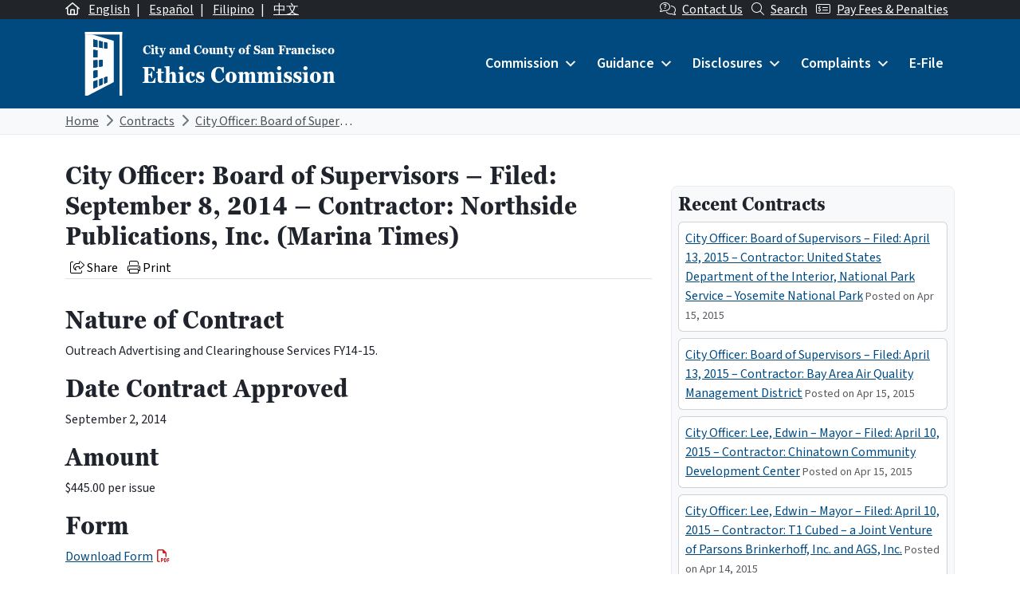

--- FILE ---
content_type: text/html; charset=UTF-8
request_url: https://sfethics.org/ethics/2014/09/city-officer-board-of-supervisors-filed-september-8-2014-contractor-northside-publications-inc-marin.html
body_size: 29895
content:
<!DOCTYPE html>
<html lang="en-US">

<head>
	<meta charset="UTF-8">
	<meta name="viewport" content="width=device-width, initial-scale=1, shrink-to-fit=no">
	<link rel="profile" href="http://gmpg.org/xfn/11">
	<link rel="preconnect" href="https://fonts.googleapis.com">
	<link rel="preconnect" href="https://fonts.gstatic.com" crossorigin>
	<link href="https://fonts.googleapis.com/css2?family=Source+Sans+3:ital,wght@0,400;0,600;1,400;1,600&display=swap" rel="stylesheet">
	<link rel="stylesheet" href="https://use.typekit.net/xmn4unv.css">
	<!-- Google tag (gtag.js) -->
	<script async src="https://www.googletagmanager.com/gtag/js?id=UA-9554614-1"></script>
	<script>
		window.dataLayer = window.dataLayer || [];

		function gtag() {
			dataLayer.push(arguments);
		}
		gtag('js', new Date());

		gtag('config', 'UA-9554614-1');
	</script>
	<title>City Officer: Board of Supervisors &#8211; Filed: September 8, 2014 &#8211; Contractor: Northside Publications, Inc. (Marina Times) &#8211; San Francisco Ethics Commission</title>
<meta name='robots' content='max-image-preview:large' />
<link rel="alternate" hreflang="en" href="https://sfethics.org/ethics/2014/09/city-officer-board-of-supervisors-filed-september-8-2014-contractor-northside-publications-inc-marin.html" />
<link rel="alternate" hreflang="x-default" href="https://sfethics.org/ethics/2014/09/city-officer-board-of-supervisors-filed-september-8-2014-contractor-northside-publications-inc-marin.html" />
<link rel='dns-prefetch' href='//secure.gravatar.com' />
<link rel='dns-prefetch' href='//kit.fontawesome.com' />
<link rel='dns-prefetch' href='//stats.wp.com' />
<link rel='dns-prefetch' href='//v0.wordpress.com' />
<link rel="alternate" type="application/rss+xml" title="San Francisco Ethics Commission &raquo; Feed" href="https://sfethics.org/feed" />
<link rel="alternate" type="application/rss+xml" title="San Francisco Ethics Commission &raquo; Comments Feed" href="https://sfethics.org/comments/feed" />
<link rel="alternate" title="oEmbed (JSON)" type="application/json+oembed" href="https://sfethics.org/wp-json/oembed/1.0/embed?url=https%3A%2F%2Fsfethics.org%2Fethics%2F2014%2F09%2Fcity-officer-board-of-supervisors-filed-september-8-2014-contractor-northside-publications-inc-marin.html" />
<link rel="alternate" title="oEmbed (XML)" type="text/xml+oembed" href="https://sfethics.org/wp-json/oembed/1.0/embed?url=https%3A%2F%2Fsfethics.org%2Fethics%2F2014%2F09%2Fcity-officer-board-of-supervisors-filed-september-8-2014-contractor-northside-publications-inc-marin.html&#038;format=xml" />
<style id='wp-img-auto-sizes-contain-inline-css'>
img:is([sizes=auto i],[sizes^="auto," i]){contain-intrinsic-size:3000px 1500px}
/*# sourceURL=wp-img-auto-sizes-contain-inline-css */
</style>
<style id='wp-emoji-styles-inline-css'>

	img.wp-smiley, img.emoji {
		display: inline !important;
		border: none !important;
		box-shadow: none !important;
		height: 1em !important;
		width: 1em !important;
		margin: 0 0.07em !important;
		vertical-align: -0.1em !important;
		background: none !important;
		padding: 0 !important;
	}
/*# sourceURL=wp-emoji-styles-inline-css */
</style>
<link rel='stylesheet' id='wp-block-library-css' href='https://sfethics.org/wp-includes/css/dist/block-library/style.min.css?ver=6.9' media='all' />
<style id='global-styles-inline-css'>
:root{--wp--preset--aspect-ratio--square: 1;--wp--preset--aspect-ratio--4-3: 4/3;--wp--preset--aspect-ratio--3-4: 3/4;--wp--preset--aspect-ratio--3-2: 3/2;--wp--preset--aspect-ratio--2-3: 2/3;--wp--preset--aspect-ratio--16-9: 16/9;--wp--preset--aspect-ratio--9-16: 9/16;--wp--preset--color--black: #000000;--wp--preset--color--cyan-bluish-gray: #abb8c3;--wp--preset--color--white: #ffffff;--wp--preset--color--pale-pink: #f78da7;--wp--preset--color--vivid-red: #cf2e2e;--wp--preset--color--luminous-vivid-orange: #ff6900;--wp--preset--color--luminous-vivid-amber: #fcb900;--wp--preset--color--light-green-cyan: #7bdcb5;--wp--preset--color--vivid-green-cyan: #00d084;--wp--preset--color--pale-cyan-blue: #8ed1fc;--wp--preset--color--vivid-cyan-blue: #0693e3;--wp--preset--color--vivid-purple: #9b51e0;--wp--preset--color--primary: #004A80;--wp--preset--color--secondary: #005A56;--wp--preset--color--tertiary: #3D408B;--wp--preset--color--warning: #8B1E1A;--wp--preset--color--info: #D5D9E0;--wp--preset--color--dark: #343a40;--wp--preset--gradient--vivid-cyan-blue-to-vivid-purple: linear-gradient(135deg,rgb(6,147,227) 0%,rgb(155,81,224) 100%);--wp--preset--gradient--light-green-cyan-to-vivid-green-cyan: linear-gradient(135deg,rgb(122,220,180) 0%,rgb(0,208,130) 100%);--wp--preset--gradient--luminous-vivid-amber-to-luminous-vivid-orange: linear-gradient(135deg,rgb(252,185,0) 0%,rgb(255,105,0) 100%);--wp--preset--gradient--luminous-vivid-orange-to-vivid-red: linear-gradient(135deg,rgb(255,105,0) 0%,rgb(207,46,46) 100%);--wp--preset--gradient--very-light-gray-to-cyan-bluish-gray: linear-gradient(135deg,rgb(238,238,238) 0%,rgb(169,184,195) 100%);--wp--preset--gradient--cool-to-warm-spectrum: linear-gradient(135deg,rgb(74,234,220) 0%,rgb(151,120,209) 20%,rgb(207,42,186) 40%,rgb(238,44,130) 60%,rgb(251,105,98) 80%,rgb(254,248,76) 100%);--wp--preset--gradient--blush-light-purple: linear-gradient(135deg,rgb(255,206,236) 0%,rgb(152,150,240) 100%);--wp--preset--gradient--blush-bordeaux: linear-gradient(135deg,rgb(254,205,165) 0%,rgb(254,45,45) 50%,rgb(107,0,62) 100%);--wp--preset--gradient--luminous-dusk: linear-gradient(135deg,rgb(255,203,112) 0%,rgb(199,81,192) 50%,rgb(65,88,208) 100%);--wp--preset--gradient--pale-ocean: linear-gradient(135deg,rgb(255,245,203) 0%,rgb(182,227,212) 50%,rgb(51,167,181) 100%);--wp--preset--gradient--electric-grass: linear-gradient(135deg,rgb(202,248,128) 0%,rgb(113,206,126) 100%);--wp--preset--gradient--midnight: linear-gradient(135deg,rgb(2,3,129) 0%,rgb(40,116,252) 100%);--wp--preset--font-size--small: 13px;--wp--preset--font-size--medium: 20px;--wp--preset--font-size--large: 36px;--wp--preset--font-size--x-large: 42px;--wp--preset--font-size--default: 1rem;--wp--preset--spacing--20: 0.44rem;--wp--preset--spacing--30: 0.67rem;--wp--preset--spacing--40: 1rem;--wp--preset--spacing--50: 1.5rem;--wp--preset--spacing--60: 2.25rem;--wp--preset--spacing--70: 3.38rem;--wp--preset--spacing--80: 5.06rem;--wp--preset--shadow--natural: 6px 6px 9px rgba(0, 0, 0, 0.2);--wp--preset--shadow--deep: 12px 12px 50px rgba(0, 0, 0, 0.4);--wp--preset--shadow--sharp: 6px 6px 0px rgba(0, 0, 0, 0.2);--wp--preset--shadow--outlined: 6px 6px 0px -3px rgb(255, 255, 255), 6px 6px rgb(0, 0, 0);--wp--preset--shadow--crisp: 6px 6px 0px rgb(0, 0, 0);}:root { --wp--style--global--content-size: 840px;--wp--style--global--wide-size: 1100px; }:where(body) { margin: 0; }.wp-site-blocks > .alignleft { float: left; margin-right: 2em; }.wp-site-blocks > .alignright { float: right; margin-left: 2em; }.wp-site-blocks > .aligncenter { justify-content: center; margin-left: auto; margin-right: auto; }:where(.is-layout-flex){gap: 0.5em;}:where(.is-layout-grid){gap: 0.5em;}.is-layout-flow > .alignleft{float: left;margin-inline-start: 0;margin-inline-end: 2em;}.is-layout-flow > .alignright{float: right;margin-inline-start: 2em;margin-inline-end: 0;}.is-layout-flow > .aligncenter{margin-left: auto !important;margin-right: auto !important;}.is-layout-constrained > .alignleft{float: left;margin-inline-start: 0;margin-inline-end: 2em;}.is-layout-constrained > .alignright{float: right;margin-inline-start: 2em;margin-inline-end: 0;}.is-layout-constrained > .aligncenter{margin-left: auto !important;margin-right: auto !important;}.is-layout-constrained > :where(:not(.alignleft):not(.alignright):not(.alignfull)){max-width: var(--wp--style--global--content-size);margin-left: auto !important;margin-right: auto !important;}.is-layout-constrained > .alignwide{max-width: var(--wp--style--global--wide-size);}body .is-layout-flex{display: flex;}.is-layout-flex{flex-wrap: wrap;align-items: center;}.is-layout-flex > :is(*, div){margin: 0;}body .is-layout-grid{display: grid;}.is-layout-grid > :is(*, div){margin: 0;}body{padding-top: 0px;padding-right: 0px;padding-bottom: 0px;padding-left: 0px;}a:where(:not(.wp-element-button)){text-decoration: underline;}:root :where(.wp-element-button, .wp-block-button__link){background-color: #32373c;border-width: 0;color: #fff;font-family: inherit;font-size: inherit;font-style: inherit;font-weight: inherit;letter-spacing: inherit;line-height: inherit;padding-top: calc(0.667em + 2px);padding-right: calc(1.333em + 2px);padding-bottom: calc(0.667em + 2px);padding-left: calc(1.333em + 2px);text-decoration: none;text-transform: inherit;}.has-black-color{color: var(--wp--preset--color--black) !important;}.has-cyan-bluish-gray-color{color: var(--wp--preset--color--cyan-bluish-gray) !important;}.has-white-color{color: var(--wp--preset--color--white) !important;}.has-pale-pink-color{color: var(--wp--preset--color--pale-pink) !important;}.has-vivid-red-color{color: var(--wp--preset--color--vivid-red) !important;}.has-luminous-vivid-orange-color{color: var(--wp--preset--color--luminous-vivid-orange) !important;}.has-luminous-vivid-amber-color{color: var(--wp--preset--color--luminous-vivid-amber) !important;}.has-light-green-cyan-color{color: var(--wp--preset--color--light-green-cyan) !important;}.has-vivid-green-cyan-color{color: var(--wp--preset--color--vivid-green-cyan) !important;}.has-pale-cyan-blue-color{color: var(--wp--preset--color--pale-cyan-blue) !important;}.has-vivid-cyan-blue-color{color: var(--wp--preset--color--vivid-cyan-blue) !important;}.has-vivid-purple-color{color: var(--wp--preset--color--vivid-purple) !important;}.has-primary-color{color: var(--wp--preset--color--primary) !important;}.has-secondary-color{color: var(--wp--preset--color--secondary) !important;}.has-tertiary-color{color: var(--wp--preset--color--tertiary) !important;}.has-warning-color{color: var(--wp--preset--color--warning) !important;}.has-info-color{color: var(--wp--preset--color--info) !important;}.has-dark-color{color: var(--wp--preset--color--dark) !important;}.has-black-background-color{background-color: var(--wp--preset--color--black) !important;}.has-cyan-bluish-gray-background-color{background-color: var(--wp--preset--color--cyan-bluish-gray) !important;}.has-white-background-color{background-color: var(--wp--preset--color--white) !important;}.has-pale-pink-background-color{background-color: var(--wp--preset--color--pale-pink) !important;}.has-vivid-red-background-color{background-color: var(--wp--preset--color--vivid-red) !important;}.has-luminous-vivid-orange-background-color{background-color: var(--wp--preset--color--luminous-vivid-orange) !important;}.has-luminous-vivid-amber-background-color{background-color: var(--wp--preset--color--luminous-vivid-amber) !important;}.has-light-green-cyan-background-color{background-color: var(--wp--preset--color--light-green-cyan) !important;}.has-vivid-green-cyan-background-color{background-color: var(--wp--preset--color--vivid-green-cyan) !important;}.has-pale-cyan-blue-background-color{background-color: var(--wp--preset--color--pale-cyan-blue) !important;}.has-vivid-cyan-blue-background-color{background-color: var(--wp--preset--color--vivid-cyan-blue) !important;}.has-vivid-purple-background-color{background-color: var(--wp--preset--color--vivid-purple) !important;}.has-primary-background-color{background-color: var(--wp--preset--color--primary) !important;}.has-secondary-background-color{background-color: var(--wp--preset--color--secondary) !important;}.has-tertiary-background-color{background-color: var(--wp--preset--color--tertiary) !important;}.has-warning-background-color{background-color: var(--wp--preset--color--warning) !important;}.has-info-background-color{background-color: var(--wp--preset--color--info) !important;}.has-dark-background-color{background-color: var(--wp--preset--color--dark) !important;}.has-black-border-color{border-color: var(--wp--preset--color--black) !important;}.has-cyan-bluish-gray-border-color{border-color: var(--wp--preset--color--cyan-bluish-gray) !important;}.has-white-border-color{border-color: var(--wp--preset--color--white) !important;}.has-pale-pink-border-color{border-color: var(--wp--preset--color--pale-pink) !important;}.has-vivid-red-border-color{border-color: var(--wp--preset--color--vivid-red) !important;}.has-luminous-vivid-orange-border-color{border-color: var(--wp--preset--color--luminous-vivid-orange) !important;}.has-luminous-vivid-amber-border-color{border-color: var(--wp--preset--color--luminous-vivid-amber) !important;}.has-light-green-cyan-border-color{border-color: var(--wp--preset--color--light-green-cyan) !important;}.has-vivid-green-cyan-border-color{border-color: var(--wp--preset--color--vivid-green-cyan) !important;}.has-pale-cyan-blue-border-color{border-color: var(--wp--preset--color--pale-cyan-blue) !important;}.has-vivid-cyan-blue-border-color{border-color: var(--wp--preset--color--vivid-cyan-blue) !important;}.has-vivid-purple-border-color{border-color: var(--wp--preset--color--vivid-purple) !important;}.has-primary-border-color{border-color: var(--wp--preset--color--primary) !important;}.has-secondary-border-color{border-color: var(--wp--preset--color--secondary) !important;}.has-tertiary-border-color{border-color: var(--wp--preset--color--tertiary) !important;}.has-warning-border-color{border-color: var(--wp--preset--color--warning) !important;}.has-info-border-color{border-color: var(--wp--preset--color--info) !important;}.has-dark-border-color{border-color: var(--wp--preset--color--dark) !important;}.has-vivid-cyan-blue-to-vivid-purple-gradient-background{background: var(--wp--preset--gradient--vivid-cyan-blue-to-vivid-purple) !important;}.has-light-green-cyan-to-vivid-green-cyan-gradient-background{background: var(--wp--preset--gradient--light-green-cyan-to-vivid-green-cyan) !important;}.has-luminous-vivid-amber-to-luminous-vivid-orange-gradient-background{background: var(--wp--preset--gradient--luminous-vivid-amber-to-luminous-vivid-orange) !important;}.has-luminous-vivid-orange-to-vivid-red-gradient-background{background: var(--wp--preset--gradient--luminous-vivid-orange-to-vivid-red) !important;}.has-very-light-gray-to-cyan-bluish-gray-gradient-background{background: var(--wp--preset--gradient--very-light-gray-to-cyan-bluish-gray) !important;}.has-cool-to-warm-spectrum-gradient-background{background: var(--wp--preset--gradient--cool-to-warm-spectrum) !important;}.has-blush-light-purple-gradient-background{background: var(--wp--preset--gradient--blush-light-purple) !important;}.has-blush-bordeaux-gradient-background{background: var(--wp--preset--gradient--blush-bordeaux) !important;}.has-luminous-dusk-gradient-background{background: var(--wp--preset--gradient--luminous-dusk) !important;}.has-pale-ocean-gradient-background{background: var(--wp--preset--gradient--pale-ocean) !important;}.has-electric-grass-gradient-background{background: var(--wp--preset--gradient--electric-grass) !important;}.has-midnight-gradient-background{background: var(--wp--preset--gradient--midnight) !important;}.has-small-font-size{font-size: var(--wp--preset--font-size--small) !important;}.has-medium-font-size{font-size: var(--wp--preset--font-size--medium) !important;}.has-large-font-size{font-size: var(--wp--preset--font-size--large) !important;}.has-x-large-font-size{font-size: var(--wp--preset--font-size--x-large) !important;}.has-default-font-size{font-size: var(--wp--preset--font-size--default) !important;}
/*# sourceURL=global-styles-inline-css */
</style>

<link rel='stylesheet' id='font-awesome-svg-styles-css' href='https://sfethics.org/wp-content/uploads/font-awesome/v6.7.2/css/svg-with-js.css' media='all' />
<style id='font-awesome-svg-styles-inline-css'>
   .wp-block-font-awesome-icon svg::before,
   .wp-rich-text-font-awesome-icon svg::before {content: unset;}
/*# sourceURL=font-awesome-svg-styles-inline-css */
</style>
<link rel='stylesheet' id='wpml-blocks-css' href='https://sfethics.org/wp-content/plugins/sitepress-multilingual-cms/dist/css/blocks/styles.css?ver=4.6.9' media='all' />
<link rel='stylesheet' id='wpml-legacy-post-translations-0-css' href='https://sfethics.org/wp-content/plugins/sitepress-multilingual-cms/templates/language-switchers/legacy-post-translations/style.min.css?ver=1' media='all' />
<link rel='stylesheet' id='dashicons-css' href='https://sfethics.org/wp-includes/css/dashicons.min.css?ver=6.9' media='all' />
<link rel='stylesheet' id='main-styles-css' href='https://sfethics.org/wp-content/themes/theme-sfethics2022/css/child-theme.min.css?ver=1768412219' media='all' />
<script id="wpml-cookie-js-extra">
var wpml_cookies = {"wp-wpml_current_language":{"value":"en","expires":1,"path":"/"}};
var wpml_cookies = {"wp-wpml_current_language":{"value":"en","expires":1,"path":"/"}};
//# sourceURL=wpml-cookie-js-extra
</script>
<script src="https://sfethics.org/wp-content/plugins/sitepress-multilingual-cms/res/js/cookies/language-cookie.js?ver=4.6.9" id="wpml-cookie-js" defer data-wp-strategy="defer"></script>
<script src="https://sfethics.org/wp-includes/js/jquery/jquery.min.js?ver=3.7.1" id="jquery-core-js"></script>
<script src="https://sfethics.org/wp-includes/js/jquery/jquery-migrate.min.js?ver=3.4.1" id="jquery-migrate-js"></script>
<script id="equal-height-columns-js-extra">
var equalHeightColumnElements = {"element-groups":{"1":{"selector":".equalheight","breakpoint":768}}};
//# sourceURL=equal-height-columns-js-extra
</script>
<script src="https://sfethics.org/wp-content/plugins/equal-height-columns/public/js/equal-height-columns-public.js?ver=1.2.0" id="equal-height-columns-js"></script>
<script defer crossorigin="anonymous" src="https://kit.fontawesome.com/8c40043890.js" id="font-awesome-official-js"></script>
<script id="wpml-browser-redirect-js-extra">
var wpml_browser_redirect_params = {"pageLanguage":"en","languageUrls":{"en_us":"https://sfethics.org/ethics/2014/09/city-officer-board-of-supervisors-filed-september-8-2014-contractor-northside-publications-inc-marin.html","en":"https://sfethics.org/ethics/2014/09/city-officer-board-of-supervisors-filed-september-8-2014-contractor-northside-publications-inc-marin.html","us":"https://sfethics.org/ethics/2014/09/city-officer-board-of-supervisors-filed-september-8-2014-contractor-northside-publications-inc-marin.html"},"cookie":{"name":"_icl_visitor_lang_js","domain":"sfethics.org","path":"/","expiration":24}};
//# sourceURL=wpml-browser-redirect-js-extra
</script>
<script src="https://sfethics.org/wp-content/plugins/sitepress-multilingual-cms/dist/js/browser-redirect/app.js?ver=4.6.9" id="wpml-browser-redirect-js"></script>
<link rel="https://api.w.org/" href="https://sfethics.org/wp-json/" /><link rel="alternate" title="JSON" type="application/json" href="https://sfethics.org/wp-json/wp/v2/posts/508" /><link rel="EditURI" type="application/rsd+xml" title="RSD" href="https://sfethics.org/xmlrpc.php?rsd" />
<meta name="generator" content="WordPress 6.9" />
<link rel="canonical" href="https://sfethics.org/ethics/2014/09/city-officer-board-of-supervisors-filed-september-8-2014-contractor-northside-publications-inc-marin.html" />
<link rel='shortlink' href='https://wp.me/p8e6nN-8c' />
<meta name="generator" content="WPML ver:4.6.9 stt:61,1,66,2;" />
<meta name="generator" content="webp-uploads 2.5.1">
	<style>img#wpstats{display:none}</style>
		<meta name="mobile-web-app-capable" content="yes">
<meta name="apple-mobile-web-app-capable" content="yes">
<meta name="apple-mobile-web-app-title" content="San Francisco Ethics Commission - ">

<!-- Jetpack Open Graph Tags -->
<meta property="og:type" content="article" />
<meta property="og:title" content="City Officer: Board of Supervisors &#8211; Filed: September 8, 2014 &#8211; Contractor: Northside Publications, Inc. (Marina Times)" />
<meta property="og:url" content="https://sfethics.org/ethics/2014/09/city-officer-board-of-supervisors-filed-september-8-2014-contractor-northside-publications-inc-marin.html" />
<meta property="og:description" content="Nature of Contract Outreach Advertising and Clearinghouse Services FY14-15. Date Contract Approved September 2, 2014 Amount $445.00 per issue Form Download Form" />
<meta property="article:published_time" content="2014-09-16T13:38:53+00:00" />
<meta property="article:modified_time" content="2014-09-16T13:38:53+00:00" />
<meta property="og:site_name" content="San Francisco Ethics Commission" />
<meta property="og:image" content="https://sfethics.org/wp-content/uploads/2023/08/cropped-SocialMediaCircleReversed-1.png" />
<meta property="og:image:width" content="512" />
<meta property="og:image:height" content="512" />
<meta property="og:image:alt" content="" />
<meta property="og:locale" content="en_US" />
<meta name="twitter:text:title" content="City Officer: Board of Supervisors &#8211; Filed: September 8, 2014 &#8211; Contractor: Northside Publications, Inc. (Marina Times)" />
<meta name="twitter:image" content="https://sfethics.org/wp-content/uploads/2023/08/cropped-SocialMediaCircleReversed-1-270x270.png" />
<meta name="twitter:card" content="summary" />

<!-- End Jetpack Open Graph Tags -->
<link rel="icon" href="https://sfethics.org/wp-content/uploads/2023/08/cropped-SocialMediaCircleReversed-1-32x32.png" sizes="32x32" />
<link rel="icon" href="https://sfethics.org/wp-content/uploads/2023/08/cropped-SocialMediaCircleReversed-1-192x192.png" sizes="192x192" />
<link rel="apple-touch-icon" href="https://sfethics.org/wp-content/uploads/2023/08/cropped-SocialMediaCircleReversed-1-180x180.png" />
<meta name="msapplication-TileImage" content="https://sfethics.org/wp-content/uploads/2023/08/cropped-SocialMediaCircleReversed-1-270x270.png" />
<style type="text/css">@charset "UTF-8";/** THIS FILE IS AUTOMATICALLY GENERATED - DO NOT MAKE MANUAL EDITS! **//** Custom CSS should be added to Mega Menu > Menu Themes > Custom Styling **/.mega-menu-last-modified-1742589693 {content: "Friday 21st March 2025 20:41:33 UTC";}#mega-menu-wrap-primary, #mega-menu-wrap-primary #mega-menu-primary, #mega-menu-wrap-primary #mega-menu-primary ul.mega-sub-menu, #mega-menu-wrap-primary #mega-menu-primary li.mega-menu-item, #mega-menu-wrap-primary #mega-menu-primary li.mega-menu-row, #mega-menu-wrap-primary #mega-menu-primary li.mega-menu-column, #mega-menu-wrap-primary #mega-menu-primary a.mega-menu-link, #mega-menu-wrap-primary #mega-menu-primary span.mega-menu-badge {transition: none;border-radius: 0;box-shadow: none;background: none;border: 0;bottom: auto;box-sizing: border-box;clip: auto;color: #666;display: block;float: none;font-family: inherit;font-size: 14px;height: auto;left: auto;line-height: 1.7;list-style-type: none;margin: 0;min-height: auto;max-height: none;min-width: auto;max-width: none;opacity: 1;outline: none;overflow: visible;padding: 0;position: relative;pointer-events: auto;right: auto;text-align: left;text-decoration: none;text-indent: 0;text-transform: none;transform: none;top: auto;vertical-align: baseline;visibility: inherit;width: auto;word-wrap: break-word;white-space: normal;}#mega-menu-wrap-primary:before, #mega-menu-wrap-primary:after, #mega-menu-wrap-primary #mega-menu-primary:before, #mega-menu-wrap-primary #mega-menu-primary:after, #mega-menu-wrap-primary #mega-menu-primary ul.mega-sub-menu:before, #mega-menu-wrap-primary #mega-menu-primary ul.mega-sub-menu:after, #mega-menu-wrap-primary #mega-menu-primary li.mega-menu-item:before, #mega-menu-wrap-primary #mega-menu-primary li.mega-menu-item:after, #mega-menu-wrap-primary #mega-menu-primary li.mega-menu-row:before, #mega-menu-wrap-primary #mega-menu-primary li.mega-menu-row:after, #mega-menu-wrap-primary #mega-menu-primary li.mega-menu-column:before, #mega-menu-wrap-primary #mega-menu-primary li.mega-menu-column:after, #mega-menu-wrap-primary #mega-menu-primary a.mega-menu-link:before, #mega-menu-wrap-primary #mega-menu-primary a.mega-menu-link:after, #mega-menu-wrap-primary #mega-menu-primary span.mega-menu-badge:before, #mega-menu-wrap-primary #mega-menu-primary span.mega-menu-badge:after {display: none;}#mega-menu-wrap-primary {border-radius: 0;}@media only screen and (min-width: 992px) {#mega-menu-wrap-primary {background: #004a80;}}#mega-menu-wrap-primary.mega-keyboard-navigation .mega-menu-toggle:focus, #mega-menu-wrap-primary.mega-keyboard-navigation .mega-toggle-block:focus, #mega-menu-wrap-primary.mega-keyboard-navigation .mega-toggle-block a:focus, #mega-menu-wrap-primary.mega-keyboard-navigation .mega-toggle-block .mega-search input[type=text]:focus, #mega-menu-wrap-primary.mega-keyboard-navigation .mega-toggle-block button.mega-toggle-animated:focus, #mega-menu-wrap-primary.mega-keyboard-navigation #mega-menu-primary a:focus, #mega-menu-wrap-primary.mega-keyboard-navigation #mega-menu-primary span:focus, #mega-menu-wrap-primary.mega-keyboard-navigation #mega-menu-primary input:focus, #mega-menu-wrap-primary.mega-keyboard-navigation #mega-menu-primary li.mega-menu-item a.mega-menu-link:focus, #mega-menu-wrap-primary.mega-keyboard-navigation #mega-menu-primary form.mega-search-open:has(input[type=text]:focus) {outline-style: solid;outline-width: 3px;outline-color: #109cde;outline-offset: -3px;}#mega-menu-wrap-primary.mega-keyboard-navigation .mega-toggle-block button.mega-toggle-animated:focus {outline-offset: 2px;}#mega-menu-wrap-primary.mega-keyboard-navigation > li.mega-menu-item > a.mega-menu-link:focus {background: #002343;color: #ffffff;font-weight: inherit;text-decoration: none;border-color: #fff;}@media only screen and (max-width: 991px) {#mega-menu-wrap-primary.mega-keyboard-navigation > li.mega-menu-item > a.mega-menu-link:focus {color: #ffffff;background: #004687;}}#mega-menu-wrap-primary #mega-menu-primary {text-align: left;padding: 0px 0px 0px 0px;}#mega-menu-wrap-primary #mega-menu-primary a.mega-menu-link {cursor: pointer;display: inline;}#mega-menu-wrap-primary #mega-menu-primary a.mega-menu-link .mega-description-group {vertical-align: middle;display: inline-block;transition: none;}#mega-menu-wrap-primary #mega-menu-primary a.mega-menu-link .mega-description-group .mega-menu-title, #mega-menu-wrap-primary #mega-menu-primary a.mega-menu-link .mega-description-group .mega-menu-description {transition: none;line-height: 1.5;display: block;}#mega-menu-wrap-primary #mega-menu-primary a.mega-menu-link .mega-description-group .mega-menu-description {font-style: italic;font-size: 0.8em;text-transform: none;font-weight: normal;}#mega-menu-wrap-primary #mega-menu-primary li.mega-menu-megamenu li.mega-menu-item.mega-icon-left.mega-has-description.mega-has-icon > a.mega-menu-link {display: flex;align-items: center;}#mega-menu-wrap-primary #mega-menu-primary li.mega-menu-megamenu li.mega-menu-item.mega-icon-left.mega-has-description.mega-has-icon > a.mega-menu-link:before {flex: 0 0 auto;align-self: flex-start;}#mega-menu-wrap-primary #mega-menu-primary li.mega-menu-tabbed.mega-menu-megamenu > ul.mega-sub-menu > li.mega-menu-item.mega-icon-left.mega-has-description.mega-has-icon > a.mega-menu-link {display: block;}#mega-menu-wrap-primary #mega-menu-primary li.mega-menu-item.mega-icon-top > a.mega-menu-link {display: table-cell;vertical-align: middle;line-height: initial;}#mega-menu-wrap-primary #mega-menu-primary li.mega-menu-item.mega-icon-top > a.mega-menu-link:before {display: block;margin: 0 0 6px 0;text-align: center;}#mega-menu-wrap-primary #mega-menu-primary li.mega-menu-item.mega-icon-top > a.mega-menu-link > span.mega-title-below {display: inline-block;transition: none;}@media only screen and (max-width: 991px) {#mega-menu-wrap-primary #mega-menu-primary > li.mega-menu-item.mega-icon-top > a.mega-menu-link {display: block;line-height: 40px;}#mega-menu-wrap-primary #mega-menu-primary > li.mega-menu-item.mega-icon-top > a.mega-menu-link:before {display: inline-block;margin: 0 6px 0 0;text-align: left;}}#mega-menu-wrap-primary #mega-menu-primary li.mega-menu-item.mega-icon-right > a.mega-menu-link:before {float: right;margin: 0 0 0 6px;}#mega-menu-wrap-primary #mega-menu-primary > li.mega-animating > ul.mega-sub-menu {pointer-events: none;}#mega-menu-wrap-primary #mega-menu-primary li.mega-disable-link > a.mega-menu-link, #mega-menu-wrap-primary #mega-menu-primary li.mega-menu-megamenu li.mega-disable-link > a.mega-menu-link {cursor: inherit;}#mega-menu-wrap-primary #mega-menu-primary li.mega-menu-item-has-children.mega-disable-link > a.mega-menu-link, #mega-menu-wrap-primary #mega-menu-primary li.mega-menu-megamenu > li.mega-menu-item-has-children.mega-disable-link > a.mega-menu-link {cursor: pointer;}#mega-menu-wrap-primary #mega-menu-primary p {margin-bottom: 10px;}#mega-menu-wrap-primary #mega-menu-primary input, #mega-menu-wrap-primary #mega-menu-primary img {max-width: 100%;}#mega-menu-wrap-primary #mega-menu-primary li.mega-menu-item > ul.mega-sub-menu {display: block;visibility: hidden;opacity: 1;pointer-events: auto;}@media only screen and (max-width: 991px) {#mega-menu-wrap-primary #mega-menu-primary li.mega-menu-item > ul.mega-sub-menu {display: none;visibility: visible;opacity: 1;}#mega-menu-wrap-primary #mega-menu-primary li.mega-menu-item.mega-toggle-on > ul.mega-sub-menu, #mega-menu-wrap-primary #mega-menu-primary li.mega-menu-megamenu.mega-menu-item.mega-toggle-on ul.mega-sub-menu {display: block;}#mega-menu-wrap-primary #mega-menu-primary li.mega-menu-megamenu.mega-menu-item.mega-toggle-on li.mega-hide-sub-menu-on-mobile > ul.mega-sub-menu, #mega-menu-wrap-primary #mega-menu-primary li.mega-hide-sub-menu-on-mobile > ul.mega-sub-menu {display: none;}}@media only screen and (min-width: 992px) {#mega-menu-wrap-primary #mega-menu-primary[data-effect="fade"] li.mega-menu-item > ul.mega-sub-menu {opacity: 0;transition: opacity 200ms ease-in, visibility 200ms ease-in;}#mega-menu-wrap-primary #mega-menu-primary[data-effect="fade"].mega-no-js li.mega-menu-item:hover > ul.mega-sub-menu, #mega-menu-wrap-primary #mega-menu-primary[data-effect="fade"].mega-no-js li.mega-menu-item:focus > ul.mega-sub-menu, #mega-menu-wrap-primary #mega-menu-primary[data-effect="fade"] li.mega-menu-item.mega-toggle-on > ul.mega-sub-menu, #mega-menu-wrap-primary #mega-menu-primary[data-effect="fade"] li.mega-menu-item.mega-menu-megamenu.mega-toggle-on ul.mega-sub-menu {opacity: 1;}#mega-menu-wrap-primary #mega-menu-primary[data-effect="fade_up"] li.mega-menu-item.mega-menu-megamenu > ul.mega-sub-menu, #mega-menu-wrap-primary #mega-menu-primary[data-effect="fade_up"] li.mega-menu-item.mega-menu-flyout ul.mega-sub-menu {opacity: 0;transform: translate(0, 10px);transition: opacity 200ms ease-in, transform 200ms ease-in, visibility 200ms ease-in;}#mega-menu-wrap-primary #mega-menu-primary[data-effect="fade_up"].mega-no-js li.mega-menu-item:hover > ul.mega-sub-menu, #mega-menu-wrap-primary #mega-menu-primary[data-effect="fade_up"].mega-no-js li.mega-menu-item:focus > ul.mega-sub-menu, #mega-menu-wrap-primary #mega-menu-primary[data-effect="fade_up"] li.mega-menu-item.mega-toggle-on > ul.mega-sub-menu, #mega-menu-wrap-primary #mega-menu-primary[data-effect="fade_up"] li.mega-menu-item.mega-menu-megamenu.mega-toggle-on ul.mega-sub-menu {opacity: 1;transform: translate(0, 0);}#mega-menu-wrap-primary #mega-menu-primary[data-effect="slide_up"] li.mega-menu-item.mega-menu-megamenu > ul.mega-sub-menu, #mega-menu-wrap-primary #mega-menu-primary[data-effect="slide_up"] li.mega-menu-item.mega-menu-flyout ul.mega-sub-menu {transform: translate(0, 10px);transition: transform 200ms ease-in, visibility 200ms ease-in;}#mega-menu-wrap-primary #mega-menu-primary[data-effect="slide_up"].mega-no-js li.mega-menu-item:hover > ul.mega-sub-menu, #mega-menu-wrap-primary #mega-menu-primary[data-effect="slide_up"].mega-no-js li.mega-menu-item:focus > ul.mega-sub-menu, #mega-menu-wrap-primary #mega-menu-primary[data-effect="slide_up"] li.mega-menu-item.mega-toggle-on > ul.mega-sub-menu, #mega-menu-wrap-primary #mega-menu-primary[data-effect="slide_up"] li.mega-menu-item.mega-menu-megamenu.mega-toggle-on ul.mega-sub-menu {transform: translate(0, 0);}}#mega-menu-wrap-primary #mega-menu-primary li.mega-menu-item.mega-menu-megamenu ul.mega-sub-menu li.mega-collapse-children > ul.mega-sub-menu {display: none;}#mega-menu-wrap-primary #mega-menu-primary li.mega-menu-item.mega-menu-megamenu ul.mega-sub-menu li.mega-collapse-children.mega-toggle-on > ul.mega-sub-menu {display: block;}#mega-menu-wrap-primary #mega-menu-primary.mega-no-js li.mega-menu-item:hover > ul.mega-sub-menu, #mega-menu-wrap-primary #mega-menu-primary.mega-no-js li.mega-menu-item:focus > ul.mega-sub-menu, #mega-menu-wrap-primary #mega-menu-primary li.mega-menu-item.mega-toggle-on > ul.mega-sub-menu {visibility: visible;}#mega-menu-wrap-primary #mega-menu-primary li.mega-menu-item.mega-menu-megamenu ul.mega-sub-menu ul.mega-sub-menu {visibility: inherit;opacity: 1;display: block;}#mega-menu-wrap-primary #mega-menu-primary li.mega-menu-item.mega-menu-megamenu ul.mega-sub-menu li.mega-1-columns > ul.mega-sub-menu > li.mega-menu-item {float: left;width: 100%;}#mega-menu-wrap-primary #mega-menu-primary li.mega-menu-item.mega-menu-megamenu ul.mega-sub-menu li.mega-2-columns > ul.mega-sub-menu > li.mega-menu-item {float: left;width: 50%;}#mega-menu-wrap-primary #mega-menu-primary li.mega-menu-item.mega-menu-megamenu ul.mega-sub-menu li.mega-3-columns > ul.mega-sub-menu > li.mega-menu-item {float: left;width: 33.3333333333%;}#mega-menu-wrap-primary #mega-menu-primary li.mega-menu-item.mega-menu-megamenu ul.mega-sub-menu li.mega-4-columns > ul.mega-sub-menu > li.mega-menu-item {float: left;width: 25%;}#mega-menu-wrap-primary #mega-menu-primary li.mega-menu-item.mega-menu-megamenu ul.mega-sub-menu li.mega-5-columns > ul.mega-sub-menu > li.mega-menu-item {float: left;width: 20%;}#mega-menu-wrap-primary #mega-menu-primary li.mega-menu-item.mega-menu-megamenu ul.mega-sub-menu li.mega-6-columns > ul.mega-sub-menu > li.mega-menu-item {float: left;width: 16.6666666667%;}#mega-menu-wrap-primary #mega-menu-primary li.mega-menu-item a[class^="dashicons"]:before {font-family: dashicons;}#mega-menu-wrap-primary #mega-menu-primary li.mega-menu-item a.mega-menu-link:before {display: inline-block;font: inherit;font-family: dashicons;position: static;margin: 0 6px 0 0px;vertical-align: top;-webkit-font-smoothing: antialiased;-moz-osx-font-smoothing: grayscale;color: inherit;background: transparent;height: auto;width: auto;top: auto;}#mega-menu-wrap-primary #mega-menu-primary li.mega-menu-item.mega-hide-text a.mega-menu-link:before {margin: 0;}#mega-menu-wrap-primary #mega-menu-primary li.mega-menu-item.mega-hide-text li.mega-menu-item a.mega-menu-link:before {margin: 0 6px 0 0;}#mega-menu-wrap-primary #mega-menu-primary li.mega-align-bottom-left.mega-toggle-on > a.mega-menu-link {border-radius: 0.25rem 0.25rem 0px 0px;}#mega-menu-wrap-primary #mega-menu-primary li.mega-align-bottom-right > ul.mega-sub-menu {right: 0;}#mega-menu-wrap-primary #mega-menu-primary li.mega-align-bottom-right.mega-toggle-on > a.mega-menu-link {border-radius: 0.25rem 0.25rem 0px 0px;}@media only screen and (min-width: 992px) {#mega-menu-wrap-primary #mega-menu-primary > li.mega-menu-megamenu.mega-menu-item {position: static;}}#mega-menu-wrap-primary #mega-menu-primary > li.mega-menu-item {margin: 0 0.25rem 0 0;display: inline-block;height: auto;vertical-align: middle;}#mega-menu-wrap-primary #mega-menu-primary > li.mega-menu-item.mega-item-align-right {float: right;}@media only screen and (min-width: 992px) {#mega-menu-wrap-primary #mega-menu-primary > li.mega-menu-item.mega-item-align-right {margin: 0 0 0 0.25rem;}}@media only screen and (min-width: 992px) {#mega-menu-wrap-primary #mega-menu-primary > li.mega-menu-item.mega-item-align-float-left {float: left;}}@media only screen and (min-width: 992px) {#mega-menu-wrap-primary #mega-menu-primary > li.mega-menu-item > a.mega-menu-link:hover, #mega-menu-wrap-primary #mega-menu-primary > li.mega-menu-item > a.mega-menu-link:focus {background: #002343;color: #ffffff;font-weight: inherit;text-decoration: none;border-color: #fff;}}#mega-menu-wrap-primary #mega-menu-primary > li.mega-menu-item.mega-toggle-on > a.mega-menu-link {background: #002343;color: #ffffff;font-weight: inherit;text-decoration: none;border-color: #fff;}@media only screen and (max-width: 991px) {#mega-menu-wrap-primary #mega-menu-primary > li.mega-menu-item.mega-toggle-on > a.mega-menu-link {color: #ffffff;background: #004687;}}#mega-menu-wrap-primary #mega-menu-primary > li.mega-menu-item.mega-current-menu-item > a.mega-menu-link, #mega-menu-wrap-primary #mega-menu-primary > li.mega-menu-item.mega-current-menu-ancestor > a.mega-menu-link, #mega-menu-wrap-primary #mega-menu-primary > li.mega-menu-item.mega-current-page-ancestor > a.mega-menu-link {background: #002343;color: #ffffff;font-weight: inherit;text-decoration: none;border-color: #fff;}@media only screen and (max-width: 991px) {#mega-menu-wrap-primary #mega-menu-primary > li.mega-menu-item.mega-current-menu-item > a.mega-menu-link, #mega-menu-wrap-primary #mega-menu-primary > li.mega-menu-item.mega-current-menu-ancestor > a.mega-menu-link, #mega-menu-wrap-primary #mega-menu-primary > li.mega-menu-item.mega-current-page-ancestor > a.mega-menu-link {color: #ffffff;background: #004687;}}#mega-menu-wrap-primary #mega-menu-primary > li.mega-menu-item > a.mega-menu-link {line-height: 40px;height: 40px;padding: 0px 10px 0px 10px;vertical-align: baseline;width: auto;display: block;color: #ffffff;text-transform: none;text-decoration: none;text-align: left;background: rgba(0, 0, 0, 0);border-top: 0 solid white;border-left: 0 solid white;border-right: 0 solid white;border-bottom: 0 solid white;border-radius: 0.25rem 0.25rem 0.25rem 0.25rem;font-family: inherit;font-size: 18px;font-weight: inherit;outline: none;}@media only screen and (min-width: 992px) {#mega-menu-wrap-primary #mega-menu-primary > li.mega-menu-item.mega-multi-line > a.mega-menu-link {line-height: inherit;display: table-cell;vertical-align: middle;}}@media only screen and (max-width: 991px) {#mega-menu-wrap-primary #mega-menu-primary > li.mega-menu-item.mega-multi-line > a.mega-menu-link br {display: none;}}@media only screen and (max-width: 991px) {#mega-menu-wrap-primary #mega-menu-primary > li.mega-menu-item {display: list-item;margin: 0;clear: both;border: 0;}#mega-menu-wrap-primary #mega-menu-primary > li.mega-menu-item.mega-item-align-right {float: none;}#mega-menu-wrap-primary #mega-menu-primary > li.mega-menu-item > a.mega-menu-link {border-radius: 0;border: 0;margin: 0;line-height: 40px;height: 40px;padding: 0 10px;background: transparent;text-align: left;color: #ffffff;font-size: 18px;}}#mega-menu-wrap-primary #mega-menu-primary li.mega-menu-megamenu > ul.mega-sub-menu > li.mega-menu-row {width: 100%;float: left;}#mega-menu-wrap-primary #mega-menu-primary li.mega-menu-megamenu > ul.mega-sub-menu > li.mega-menu-row .mega-menu-column {float: left;min-height: 1px;}@media only screen and (min-width: 992px) {#mega-menu-wrap-primary #mega-menu-primary li.mega-menu-megamenu > ul.mega-sub-menu > li.mega-menu-row > ul.mega-sub-menu > li.mega-menu-columns-1-of-1 {width: 100%;}#mega-menu-wrap-primary #mega-menu-primary li.mega-menu-megamenu > ul.mega-sub-menu > li.mega-menu-row > ul.mega-sub-menu > li.mega-menu-columns-1-of-2 {width: 50%;}#mega-menu-wrap-primary #mega-menu-primary li.mega-menu-megamenu > ul.mega-sub-menu > li.mega-menu-row > ul.mega-sub-menu > li.mega-menu-columns-2-of-2 {width: 100%;}#mega-menu-wrap-primary #mega-menu-primary li.mega-menu-megamenu > ul.mega-sub-menu > li.mega-menu-row > ul.mega-sub-menu > li.mega-menu-columns-1-of-3 {width: 33.3333333333%;}#mega-menu-wrap-primary #mega-menu-primary li.mega-menu-megamenu > ul.mega-sub-menu > li.mega-menu-row > ul.mega-sub-menu > li.mega-menu-columns-2-of-3 {width: 66.6666666667%;}#mega-menu-wrap-primary #mega-menu-primary li.mega-menu-megamenu > ul.mega-sub-menu > li.mega-menu-row > ul.mega-sub-menu > li.mega-menu-columns-3-of-3 {width: 100%;}#mega-menu-wrap-primary #mega-menu-primary li.mega-menu-megamenu > ul.mega-sub-menu > li.mega-menu-row > ul.mega-sub-menu > li.mega-menu-columns-1-of-4 {width: 25%;}#mega-menu-wrap-primary #mega-menu-primary li.mega-menu-megamenu > ul.mega-sub-menu > li.mega-menu-row > ul.mega-sub-menu > li.mega-menu-columns-2-of-4 {width: 50%;}#mega-menu-wrap-primary #mega-menu-primary li.mega-menu-megamenu > ul.mega-sub-menu > li.mega-menu-row > ul.mega-sub-menu > li.mega-menu-columns-3-of-4 {width: 75%;}#mega-menu-wrap-primary #mega-menu-primary li.mega-menu-megamenu > ul.mega-sub-menu > li.mega-menu-row > ul.mega-sub-menu > li.mega-menu-columns-4-of-4 {width: 100%;}#mega-menu-wrap-primary #mega-menu-primary li.mega-menu-megamenu > ul.mega-sub-menu > li.mega-menu-row > ul.mega-sub-menu > li.mega-menu-columns-1-of-5 {width: 20%;}#mega-menu-wrap-primary #mega-menu-primary li.mega-menu-megamenu > ul.mega-sub-menu > li.mega-menu-row > ul.mega-sub-menu > li.mega-menu-columns-2-of-5 {width: 40%;}#mega-menu-wrap-primary #mega-menu-primary li.mega-menu-megamenu > ul.mega-sub-menu > li.mega-menu-row > ul.mega-sub-menu > li.mega-menu-columns-3-of-5 {width: 60%;}#mega-menu-wrap-primary #mega-menu-primary li.mega-menu-megamenu > ul.mega-sub-menu > li.mega-menu-row > ul.mega-sub-menu > li.mega-menu-columns-4-of-5 {width: 80%;}#mega-menu-wrap-primary #mega-menu-primary li.mega-menu-megamenu > ul.mega-sub-menu > li.mega-menu-row > ul.mega-sub-menu > li.mega-menu-columns-5-of-5 {width: 100%;}#mega-menu-wrap-primary #mega-menu-primary li.mega-menu-megamenu > ul.mega-sub-menu > li.mega-menu-row > ul.mega-sub-menu > li.mega-menu-columns-1-of-6 {width: 16.6666666667%;}#mega-menu-wrap-primary #mega-menu-primary li.mega-menu-megamenu > ul.mega-sub-menu > li.mega-menu-row > ul.mega-sub-menu > li.mega-menu-columns-2-of-6 {width: 33.3333333333%;}#mega-menu-wrap-primary #mega-menu-primary li.mega-menu-megamenu > ul.mega-sub-menu > li.mega-menu-row > ul.mega-sub-menu > li.mega-menu-columns-3-of-6 {width: 50%;}#mega-menu-wrap-primary #mega-menu-primary li.mega-menu-megamenu > ul.mega-sub-menu > li.mega-menu-row > ul.mega-sub-menu > li.mega-menu-columns-4-of-6 {width: 66.6666666667%;}#mega-menu-wrap-primary #mega-menu-primary li.mega-menu-megamenu > ul.mega-sub-menu > li.mega-menu-row > ul.mega-sub-menu > li.mega-menu-columns-5-of-6 {width: 83.3333333333%;}#mega-menu-wrap-primary #mega-menu-primary li.mega-menu-megamenu > ul.mega-sub-menu > li.mega-menu-row > ul.mega-sub-menu > li.mega-menu-columns-6-of-6 {width: 100%;}#mega-menu-wrap-primary #mega-menu-primary li.mega-menu-megamenu > ul.mega-sub-menu > li.mega-menu-row > ul.mega-sub-menu > li.mega-menu-columns-1-of-7 {width: 14.2857142857%;}#mega-menu-wrap-primary #mega-menu-primary li.mega-menu-megamenu > ul.mega-sub-menu > li.mega-menu-row > ul.mega-sub-menu > li.mega-menu-columns-2-of-7 {width: 28.5714285714%;}#mega-menu-wrap-primary #mega-menu-primary li.mega-menu-megamenu > ul.mega-sub-menu > li.mega-menu-row > ul.mega-sub-menu > li.mega-menu-columns-3-of-7 {width: 42.8571428571%;}#mega-menu-wrap-primary #mega-menu-primary li.mega-menu-megamenu > ul.mega-sub-menu > li.mega-menu-row > ul.mega-sub-menu > li.mega-menu-columns-4-of-7 {width: 57.1428571429%;}#mega-menu-wrap-primary #mega-menu-primary li.mega-menu-megamenu > ul.mega-sub-menu > li.mega-menu-row > ul.mega-sub-menu > li.mega-menu-columns-5-of-7 {width: 71.4285714286%;}#mega-menu-wrap-primary #mega-menu-primary li.mega-menu-megamenu > ul.mega-sub-menu > li.mega-menu-row > ul.mega-sub-menu > li.mega-menu-columns-6-of-7 {width: 85.7142857143%;}#mega-menu-wrap-primary #mega-menu-primary li.mega-menu-megamenu > ul.mega-sub-menu > li.mega-menu-row > ul.mega-sub-menu > li.mega-menu-columns-7-of-7 {width: 100%;}#mega-menu-wrap-primary #mega-menu-primary li.mega-menu-megamenu > ul.mega-sub-menu > li.mega-menu-row > ul.mega-sub-menu > li.mega-menu-columns-1-of-8 {width: 12.5%;}#mega-menu-wrap-primary #mega-menu-primary li.mega-menu-megamenu > ul.mega-sub-menu > li.mega-menu-row > ul.mega-sub-menu > li.mega-menu-columns-2-of-8 {width: 25%;}#mega-menu-wrap-primary #mega-menu-primary li.mega-menu-megamenu > ul.mega-sub-menu > li.mega-menu-row > ul.mega-sub-menu > li.mega-menu-columns-3-of-8 {width: 37.5%;}#mega-menu-wrap-primary #mega-menu-primary li.mega-menu-megamenu > ul.mega-sub-menu > li.mega-menu-row > ul.mega-sub-menu > li.mega-menu-columns-4-of-8 {width: 50%;}#mega-menu-wrap-primary #mega-menu-primary li.mega-menu-megamenu > ul.mega-sub-menu > li.mega-menu-row > ul.mega-sub-menu > li.mega-menu-columns-5-of-8 {width: 62.5%;}#mega-menu-wrap-primary #mega-menu-primary li.mega-menu-megamenu > ul.mega-sub-menu > li.mega-menu-row > ul.mega-sub-menu > li.mega-menu-columns-6-of-8 {width: 75%;}#mega-menu-wrap-primary #mega-menu-primary li.mega-menu-megamenu > ul.mega-sub-menu > li.mega-menu-row > ul.mega-sub-menu > li.mega-menu-columns-7-of-8 {width: 87.5%;}#mega-menu-wrap-primary #mega-menu-primary li.mega-menu-megamenu > ul.mega-sub-menu > li.mega-menu-row > ul.mega-sub-menu > li.mega-menu-columns-8-of-8 {width: 100%;}#mega-menu-wrap-primary #mega-menu-primary li.mega-menu-megamenu > ul.mega-sub-menu > li.mega-menu-row > ul.mega-sub-menu > li.mega-menu-columns-1-of-9 {width: 11.1111111111%;}#mega-menu-wrap-primary #mega-menu-primary li.mega-menu-megamenu > ul.mega-sub-menu > li.mega-menu-row > ul.mega-sub-menu > li.mega-menu-columns-2-of-9 {width: 22.2222222222%;}#mega-menu-wrap-primary #mega-menu-primary li.mega-menu-megamenu > ul.mega-sub-menu > li.mega-menu-row > ul.mega-sub-menu > li.mega-menu-columns-3-of-9 {width: 33.3333333333%;}#mega-menu-wrap-primary #mega-menu-primary li.mega-menu-megamenu > ul.mega-sub-menu > li.mega-menu-row > ul.mega-sub-menu > li.mega-menu-columns-4-of-9 {width: 44.4444444444%;}#mega-menu-wrap-primary #mega-menu-primary li.mega-menu-megamenu > ul.mega-sub-menu > li.mega-menu-row > ul.mega-sub-menu > li.mega-menu-columns-5-of-9 {width: 55.5555555556%;}#mega-menu-wrap-primary #mega-menu-primary li.mega-menu-megamenu > ul.mega-sub-menu > li.mega-menu-row > ul.mega-sub-menu > li.mega-menu-columns-6-of-9 {width: 66.6666666667%;}#mega-menu-wrap-primary #mega-menu-primary li.mega-menu-megamenu > ul.mega-sub-menu > li.mega-menu-row > ul.mega-sub-menu > li.mega-menu-columns-7-of-9 {width: 77.7777777778%;}#mega-menu-wrap-primary #mega-menu-primary li.mega-menu-megamenu > ul.mega-sub-menu > li.mega-menu-row > ul.mega-sub-menu > li.mega-menu-columns-8-of-9 {width: 88.8888888889%;}#mega-menu-wrap-primary #mega-menu-primary li.mega-menu-megamenu > ul.mega-sub-menu > li.mega-menu-row > ul.mega-sub-menu > li.mega-menu-columns-9-of-9 {width: 100%;}#mega-menu-wrap-primary #mega-menu-primary li.mega-menu-megamenu > ul.mega-sub-menu > li.mega-menu-row > ul.mega-sub-menu > li.mega-menu-columns-1-of-10 {width: 10%;}#mega-menu-wrap-primary #mega-menu-primary li.mega-menu-megamenu > ul.mega-sub-menu > li.mega-menu-row > ul.mega-sub-menu > li.mega-menu-columns-2-of-10 {width: 20%;}#mega-menu-wrap-primary #mega-menu-primary li.mega-menu-megamenu > ul.mega-sub-menu > li.mega-menu-row > ul.mega-sub-menu > li.mega-menu-columns-3-of-10 {width: 30%;}#mega-menu-wrap-primary #mega-menu-primary li.mega-menu-megamenu > ul.mega-sub-menu > li.mega-menu-row > ul.mega-sub-menu > li.mega-menu-columns-4-of-10 {width: 40%;}#mega-menu-wrap-primary #mega-menu-primary li.mega-menu-megamenu > ul.mega-sub-menu > li.mega-menu-row > ul.mega-sub-menu > li.mega-menu-columns-5-of-10 {width: 50%;}#mega-menu-wrap-primary #mega-menu-primary li.mega-menu-megamenu > ul.mega-sub-menu > li.mega-menu-row > ul.mega-sub-menu > li.mega-menu-columns-6-of-10 {width: 60%;}#mega-menu-wrap-primary #mega-menu-primary li.mega-menu-megamenu > ul.mega-sub-menu > li.mega-menu-row > ul.mega-sub-menu > li.mega-menu-columns-7-of-10 {width: 70%;}#mega-menu-wrap-primary #mega-menu-primary li.mega-menu-megamenu > ul.mega-sub-menu > li.mega-menu-row > ul.mega-sub-menu > li.mega-menu-columns-8-of-10 {width: 80%;}#mega-menu-wrap-primary #mega-menu-primary li.mega-menu-megamenu > ul.mega-sub-menu > li.mega-menu-row > ul.mega-sub-menu > li.mega-menu-columns-9-of-10 {width: 90%;}#mega-menu-wrap-primary #mega-menu-primary li.mega-menu-megamenu > ul.mega-sub-menu > li.mega-menu-row > ul.mega-sub-menu > li.mega-menu-columns-10-of-10 {width: 100%;}#mega-menu-wrap-primary #mega-menu-primary li.mega-menu-megamenu > ul.mega-sub-menu > li.mega-menu-row > ul.mega-sub-menu > li.mega-menu-columns-1-of-11 {width: 9.0909090909%;}#mega-menu-wrap-primary #mega-menu-primary li.mega-menu-megamenu > ul.mega-sub-menu > li.mega-menu-row > ul.mega-sub-menu > li.mega-menu-columns-2-of-11 {width: 18.1818181818%;}#mega-menu-wrap-primary #mega-menu-primary li.mega-menu-megamenu > ul.mega-sub-menu > li.mega-menu-row > ul.mega-sub-menu > li.mega-menu-columns-3-of-11 {width: 27.2727272727%;}#mega-menu-wrap-primary #mega-menu-primary li.mega-menu-megamenu > ul.mega-sub-menu > li.mega-menu-row > ul.mega-sub-menu > li.mega-menu-columns-4-of-11 {width: 36.3636363636%;}#mega-menu-wrap-primary #mega-menu-primary li.mega-menu-megamenu > ul.mega-sub-menu > li.mega-menu-row > ul.mega-sub-menu > li.mega-menu-columns-5-of-11 {width: 45.4545454545%;}#mega-menu-wrap-primary #mega-menu-primary li.mega-menu-megamenu > ul.mega-sub-menu > li.mega-menu-row > ul.mega-sub-menu > li.mega-menu-columns-6-of-11 {width: 54.5454545455%;}#mega-menu-wrap-primary #mega-menu-primary li.mega-menu-megamenu > ul.mega-sub-menu > li.mega-menu-row > ul.mega-sub-menu > li.mega-menu-columns-7-of-11 {width: 63.6363636364%;}#mega-menu-wrap-primary #mega-menu-primary li.mega-menu-megamenu > ul.mega-sub-menu > li.mega-menu-row > ul.mega-sub-menu > li.mega-menu-columns-8-of-11 {width: 72.7272727273%;}#mega-menu-wrap-primary #mega-menu-primary li.mega-menu-megamenu > ul.mega-sub-menu > li.mega-menu-row > ul.mega-sub-menu > li.mega-menu-columns-9-of-11 {width: 81.8181818182%;}#mega-menu-wrap-primary #mega-menu-primary li.mega-menu-megamenu > ul.mega-sub-menu > li.mega-menu-row > ul.mega-sub-menu > li.mega-menu-columns-10-of-11 {width: 90.9090909091%;}#mega-menu-wrap-primary #mega-menu-primary li.mega-menu-megamenu > ul.mega-sub-menu > li.mega-menu-row > ul.mega-sub-menu > li.mega-menu-columns-11-of-11 {width: 100%;}#mega-menu-wrap-primary #mega-menu-primary li.mega-menu-megamenu > ul.mega-sub-menu > li.mega-menu-row > ul.mega-sub-menu > li.mega-menu-columns-1-of-12 {width: 8.3333333333%;}#mega-menu-wrap-primary #mega-menu-primary li.mega-menu-megamenu > ul.mega-sub-menu > li.mega-menu-row > ul.mega-sub-menu > li.mega-menu-columns-2-of-12 {width: 16.6666666667%;}#mega-menu-wrap-primary #mega-menu-primary li.mega-menu-megamenu > ul.mega-sub-menu > li.mega-menu-row > ul.mega-sub-menu > li.mega-menu-columns-3-of-12 {width: 25%;}#mega-menu-wrap-primary #mega-menu-primary li.mega-menu-megamenu > ul.mega-sub-menu > li.mega-menu-row > ul.mega-sub-menu > li.mega-menu-columns-4-of-12 {width: 33.3333333333%;}#mega-menu-wrap-primary #mega-menu-primary li.mega-menu-megamenu > ul.mega-sub-menu > li.mega-menu-row > ul.mega-sub-menu > li.mega-menu-columns-5-of-12 {width: 41.6666666667%;}#mega-menu-wrap-primary #mega-menu-primary li.mega-menu-megamenu > ul.mega-sub-menu > li.mega-menu-row > ul.mega-sub-menu > li.mega-menu-columns-6-of-12 {width: 50%;}#mega-menu-wrap-primary #mega-menu-primary li.mega-menu-megamenu > ul.mega-sub-menu > li.mega-menu-row > ul.mega-sub-menu > li.mega-menu-columns-7-of-12 {width: 58.3333333333%;}#mega-menu-wrap-primary #mega-menu-primary li.mega-menu-megamenu > ul.mega-sub-menu > li.mega-menu-row > ul.mega-sub-menu > li.mega-menu-columns-8-of-12 {width: 66.6666666667%;}#mega-menu-wrap-primary #mega-menu-primary li.mega-menu-megamenu > ul.mega-sub-menu > li.mega-menu-row > ul.mega-sub-menu > li.mega-menu-columns-9-of-12 {width: 75%;}#mega-menu-wrap-primary #mega-menu-primary li.mega-menu-megamenu > ul.mega-sub-menu > li.mega-menu-row > ul.mega-sub-menu > li.mega-menu-columns-10-of-12 {width: 83.3333333333%;}#mega-menu-wrap-primary #mega-menu-primary li.mega-menu-megamenu > ul.mega-sub-menu > li.mega-menu-row > ul.mega-sub-menu > li.mega-menu-columns-11-of-12 {width: 91.6666666667%;}#mega-menu-wrap-primary #mega-menu-primary li.mega-menu-megamenu > ul.mega-sub-menu > li.mega-menu-row > ul.mega-sub-menu > li.mega-menu-columns-12-of-12 {width: 100%;}}@media only screen and (max-width: 991px) {#mega-menu-wrap-primary #mega-menu-primary li.mega-menu-megamenu > ul.mega-sub-menu > li.mega-menu-row > ul.mega-sub-menu > li.mega-menu-column {width: 100%;clear: both;}}#mega-menu-wrap-primary #mega-menu-primary li.mega-menu-megamenu > ul.mega-sub-menu > li.mega-menu-row .mega-menu-column > ul.mega-sub-menu > li.mega-menu-item {padding: 5px 5px 5px 5px;width: 100%;}#mega-menu-wrap-primary #mega-menu-primary > li.mega-menu-megamenu > ul.mega-sub-menu {z-index: 999;border-radius: 5px 5px 5px 5px;background: #f8f9fa;border-top: 0 solid rgba(255, 255, 255, 0.1);border-left: 0 solid rgba(255, 255, 255, 0.1);border-right: 0px solid rgba(255, 255, 255, 0.1);border-bottom: 0 solid rgba(255, 255, 255, 0.1);padding: 0px 0px 0px 0px;position: absolute;width: 100%;max-width: none;left: 0;box-shadow: 5px 5px 5px 0px rgba(0, 0, 0, 0.177);}@media only screen and (max-width: 991px) {#mega-menu-wrap-primary #mega-menu-primary > li.mega-menu-megamenu > ul.mega-sub-menu {float: left;position: static;width: 100%;}}@media only screen and (min-width: 992px) {#mega-menu-wrap-primary #mega-menu-primary > li.mega-menu-megamenu > ul.mega-sub-menu li.mega-menu-columns-1-of-1 {width: 100%;}#mega-menu-wrap-primary #mega-menu-primary > li.mega-menu-megamenu > ul.mega-sub-menu li.mega-menu-columns-1-of-2 {width: 50%;}#mega-menu-wrap-primary #mega-menu-primary > li.mega-menu-megamenu > ul.mega-sub-menu li.mega-menu-columns-2-of-2 {width: 100%;}#mega-menu-wrap-primary #mega-menu-primary > li.mega-menu-megamenu > ul.mega-sub-menu li.mega-menu-columns-1-of-3 {width: 33.3333333333%;}#mega-menu-wrap-primary #mega-menu-primary > li.mega-menu-megamenu > ul.mega-sub-menu li.mega-menu-columns-2-of-3 {width: 66.6666666667%;}#mega-menu-wrap-primary #mega-menu-primary > li.mega-menu-megamenu > ul.mega-sub-menu li.mega-menu-columns-3-of-3 {width: 100%;}#mega-menu-wrap-primary #mega-menu-primary > li.mega-menu-megamenu > ul.mega-sub-menu li.mega-menu-columns-1-of-4 {width: 25%;}#mega-menu-wrap-primary #mega-menu-primary > li.mega-menu-megamenu > ul.mega-sub-menu li.mega-menu-columns-2-of-4 {width: 50%;}#mega-menu-wrap-primary #mega-menu-primary > li.mega-menu-megamenu > ul.mega-sub-menu li.mega-menu-columns-3-of-4 {width: 75%;}#mega-menu-wrap-primary #mega-menu-primary > li.mega-menu-megamenu > ul.mega-sub-menu li.mega-menu-columns-4-of-4 {width: 100%;}#mega-menu-wrap-primary #mega-menu-primary > li.mega-menu-megamenu > ul.mega-sub-menu li.mega-menu-columns-1-of-5 {width: 20%;}#mega-menu-wrap-primary #mega-menu-primary > li.mega-menu-megamenu > ul.mega-sub-menu li.mega-menu-columns-2-of-5 {width: 40%;}#mega-menu-wrap-primary #mega-menu-primary > li.mega-menu-megamenu > ul.mega-sub-menu li.mega-menu-columns-3-of-5 {width: 60%;}#mega-menu-wrap-primary #mega-menu-primary > li.mega-menu-megamenu > ul.mega-sub-menu li.mega-menu-columns-4-of-5 {width: 80%;}#mega-menu-wrap-primary #mega-menu-primary > li.mega-menu-megamenu > ul.mega-sub-menu li.mega-menu-columns-5-of-5 {width: 100%;}#mega-menu-wrap-primary #mega-menu-primary > li.mega-menu-megamenu > ul.mega-sub-menu li.mega-menu-columns-1-of-6 {width: 16.6666666667%;}#mega-menu-wrap-primary #mega-menu-primary > li.mega-menu-megamenu > ul.mega-sub-menu li.mega-menu-columns-2-of-6 {width: 33.3333333333%;}#mega-menu-wrap-primary #mega-menu-primary > li.mega-menu-megamenu > ul.mega-sub-menu li.mega-menu-columns-3-of-6 {width: 50%;}#mega-menu-wrap-primary #mega-menu-primary > li.mega-menu-megamenu > ul.mega-sub-menu li.mega-menu-columns-4-of-6 {width: 66.6666666667%;}#mega-menu-wrap-primary #mega-menu-primary > li.mega-menu-megamenu > ul.mega-sub-menu li.mega-menu-columns-5-of-6 {width: 83.3333333333%;}#mega-menu-wrap-primary #mega-menu-primary > li.mega-menu-megamenu > ul.mega-sub-menu li.mega-menu-columns-6-of-6 {width: 100%;}#mega-menu-wrap-primary #mega-menu-primary > li.mega-menu-megamenu > ul.mega-sub-menu li.mega-menu-columns-1-of-7 {width: 14.2857142857%;}#mega-menu-wrap-primary #mega-menu-primary > li.mega-menu-megamenu > ul.mega-sub-menu li.mega-menu-columns-2-of-7 {width: 28.5714285714%;}#mega-menu-wrap-primary #mega-menu-primary > li.mega-menu-megamenu > ul.mega-sub-menu li.mega-menu-columns-3-of-7 {width: 42.8571428571%;}#mega-menu-wrap-primary #mega-menu-primary > li.mega-menu-megamenu > ul.mega-sub-menu li.mega-menu-columns-4-of-7 {width: 57.1428571429%;}#mega-menu-wrap-primary #mega-menu-primary > li.mega-menu-megamenu > ul.mega-sub-menu li.mega-menu-columns-5-of-7 {width: 71.4285714286%;}#mega-menu-wrap-primary #mega-menu-primary > li.mega-menu-megamenu > ul.mega-sub-menu li.mega-menu-columns-6-of-7 {width: 85.7142857143%;}#mega-menu-wrap-primary #mega-menu-primary > li.mega-menu-megamenu > ul.mega-sub-menu li.mega-menu-columns-7-of-7 {width: 100%;}#mega-menu-wrap-primary #mega-menu-primary > li.mega-menu-megamenu > ul.mega-sub-menu li.mega-menu-columns-1-of-8 {width: 12.5%;}#mega-menu-wrap-primary #mega-menu-primary > li.mega-menu-megamenu > ul.mega-sub-menu li.mega-menu-columns-2-of-8 {width: 25%;}#mega-menu-wrap-primary #mega-menu-primary > li.mega-menu-megamenu > ul.mega-sub-menu li.mega-menu-columns-3-of-8 {width: 37.5%;}#mega-menu-wrap-primary #mega-menu-primary > li.mega-menu-megamenu > ul.mega-sub-menu li.mega-menu-columns-4-of-8 {width: 50%;}#mega-menu-wrap-primary #mega-menu-primary > li.mega-menu-megamenu > ul.mega-sub-menu li.mega-menu-columns-5-of-8 {width: 62.5%;}#mega-menu-wrap-primary #mega-menu-primary > li.mega-menu-megamenu > ul.mega-sub-menu li.mega-menu-columns-6-of-8 {width: 75%;}#mega-menu-wrap-primary #mega-menu-primary > li.mega-menu-megamenu > ul.mega-sub-menu li.mega-menu-columns-7-of-8 {width: 87.5%;}#mega-menu-wrap-primary #mega-menu-primary > li.mega-menu-megamenu > ul.mega-sub-menu li.mega-menu-columns-8-of-8 {width: 100%;}#mega-menu-wrap-primary #mega-menu-primary > li.mega-menu-megamenu > ul.mega-sub-menu li.mega-menu-columns-1-of-9 {width: 11.1111111111%;}#mega-menu-wrap-primary #mega-menu-primary > li.mega-menu-megamenu > ul.mega-sub-menu li.mega-menu-columns-2-of-9 {width: 22.2222222222%;}#mega-menu-wrap-primary #mega-menu-primary > li.mega-menu-megamenu > ul.mega-sub-menu li.mega-menu-columns-3-of-9 {width: 33.3333333333%;}#mega-menu-wrap-primary #mega-menu-primary > li.mega-menu-megamenu > ul.mega-sub-menu li.mega-menu-columns-4-of-9 {width: 44.4444444444%;}#mega-menu-wrap-primary #mega-menu-primary > li.mega-menu-megamenu > ul.mega-sub-menu li.mega-menu-columns-5-of-9 {width: 55.5555555556%;}#mega-menu-wrap-primary #mega-menu-primary > li.mega-menu-megamenu > ul.mega-sub-menu li.mega-menu-columns-6-of-9 {width: 66.6666666667%;}#mega-menu-wrap-primary #mega-menu-primary > li.mega-menu-megamenu > ul.mega-sub-menu li.mega-menu-columns-7-of-9 {width: 77.7777777778%;}#mega-menu-wrap-primary #mega-menu-primary > li.mega-menu-megamenu > ul.mega-sub-menu li.mega-menu-columns-8-of-9 {width: 88.8888888889%;}#mega-menu-wrap-primary #mega-menu-primary > li.mega-menu-megamenu > ul.mega-sub-menu li.mega-menu-columns-9-of-9 {width: 100%;}#mega-menu-wrap-primary #mega-menu-primary > li.mega-menu-megamenu > ul.mega-sub-menu li.mega-menu-columns-1-of-10 {width: 10%;}#mega-menu-wrap-primary #mega-menu-primary > li.mega-menu-megamenu > ul.mega-sub-menu li.mega-menu-columns-2-of-10 {width: 20%;}#mega-menu-wrap-primary #mega-menu-primary > li.mega-menu-megamenu > ul.mega-sub-menu li.mega-menu-columns-3-of-10 {width: 30%;}#mega-menu-wrap-primary #mega-menu-primary > li.mega-menu-megamenu > ul.mega-sub-menu li.mega-menu-columns-4-of-10 {width: 40%;}#mega-menu-wrap-primary #mega-menu-primary > li.mega-menu-megamenu > ul.mega-sub-menu li.mega-menu-columns-5-of-10 {width: 50%;}#mega-menu-wrap-primary #mega-menu-primary > li.mega-menu-megamenu > ul.mega-sub-menu li.mega-menu-columns-6-of-10 {width: 60%;}#mega-menu-wrap-primary #mega-menu-primary > li.mega-menu-megamenu > ul.mega-sub-menu li.mega-menu-columns-7-of-10 {width: 70%;}#mega-menu-wrap-primary #mega-menu-primary > li.mega-menu-megamenu > ul.mega-sub-menu li.mega-menu-columns-8-of-10 {width: 80%;}#mega-menu-wrap-primary #mega-menu-primary > li.mega-menu-megamenu > ul.mega-sub-menu li.mega-menu-columns-9-of-10 {width: 90%;}#mega-menu-wrap-primary #mega-menu-primary > li.mega-menu-megamenu > ul.mega-sub-menu li.mega-menu-columns-10-of-10 {width: 100%;}#mega-menu-wrap-primary #mega-menu-primary > li.mega-menu-megamenu > ul.mega-sub-menu li.mega-menu-columns-1-of-11 {width: 9.0909090909%;}#mega-menu-wrap-primary #mega-menu-primary > li.mega-menu-megamenu > ul.mega-sub-menu li.mega-menu-columns-2-of-11 {width: 18.1818181818%;}#mega-menu-wrap-primary #mega-menu-primary > li.mega-menu-megamenu > ul.mega-sub-menu li.mega-menu-columns-3-of-11 {width: 27.2727272727%;}#mega-menu-wrap-primary #mega-menu-primary > li.mega-menu-megamenu > ul.mega-sub-menu li.mega-menu-columns-4-of-11 {width: 36.3636363636%;}#mega-menu-wrap-primary #mega-menu-primary > li.mega-menu-megamenu > ul.mega-sub-menu li.mega-menu-columns-5-of-11 {width: 45.4545454545%;}#mega-menu-wrap-primary #mega-menu-primary > li.mega-menu-megamenu > ul.mega-sub-menu li.mega-menu-columns-6-of-11 {width: 54.5454545455%;}#mega-menu-wrap-primary #mega-menu-primary > li.mega-menu-megamenu > ul.mega-sub-menu li.mega-menu-columns-7-of-11 {width: 63.6363636364%;}#mega-menu-wrap-primary #mega-menu-primary > li.mega-menu-megamenu > ul.mega-sub-menu li.mega-menu-columns-8-of-11 {width: 72.7272727273%;}#mega-menu-wrap-primary #mega-menu-primary > li.mega-menu-megamenu > ul.mega-sub-menu li.mega-menu-columns-9-of-11 {width: 81.8181818182%;}#mega-menu-wrap-primary #mega-menu-primary > li.mega-menu-megamenu > ul.mega-sub-menu li.mega-menu-columns-10-of-11 {width: 90.9090909091%;}#mega-menu-wrap-primary #mega-menu-primary > li.mega-menu-megamenu > ul.mega-sub-menu li.mega-menu-columns-11-of-11 {width: 100%;}#mega-menu-wrap-primary #mega-menu-primary > li.mega-menu-megamenu > ul.mega-sub-menu li.mega-menu-columns-1-of-12 {width: 8.3333333333%;}#mega-menu-wrap-primary #mega-menu-primary > li.mega-menu-megamenu > ul.mega-sub-menu li.mega-menu-columns-2-of-12 {width: 16.6666666667%;}#mega-menu-wrap-primary #mega-menu-primary > li.mega-menu-megamenu > ul.mega-sub-menu li.mega-menu-columns-3-of-12 {width: 25%;}#mega-menu-wrap-primary #mega-menu-primary > li.mega-menu-megamenu > ul.mega-sub-menu li.mega-menu-columns-4-of-12 {width: 33.3333333333%;}#mega-menu-wrap-primary #mega-menu-primary > li.mega-menu-megamenu > ul.mega-sub-menu li.mega-menu-columns-5-of-12 {width: 41.6666666667%;}#mega-menu-wrap-primary #mega-menu-primary > li.mega-menu-megamenu > ul.mega-sub-menu li.mega-menu-columns-6-of-12 {width: 50%;}#mega-menu-wrap-primary #mega-menu-primary > li.mega-menu-megamenu > ul.mega-sub-menu li.mega-menu-columns-7-of-12 {width: 58.3333333333%;}#mega-menu-wrap-primary #mega-menu-primary > li.mega-menu-megamenu > ul.mega-sub-menu li.mega-menu-columns-8-of-12 {width: 66.6666666667%;}#mega-menu-wrap-primary #mega-menu-primary > li.mega-menu-megamenu > ul.mega-sub-menu li.mega-menu-columns-9-of-12 {width: 75%;}#mega-menu-wrap-primary #mega-menu-primary > li.mega-menu-megamenu > ul.mega-sub-menu li.mega-menu-columns-10-of-12 {width: 83.3333333333%;}#mega-menu-wrap-primary #mega-menu-primary > li.mega-menu-megamenu > ul.mega-sub-menu li.mega-menu-columns-11-of-12 {width: 91.6666666667%;}#mega-menu-wrap-primary #mega-menu-primary > li.mega-menu-megamenu > ul.mega-sub-menu li.mega-menu-columns-12-of-12 {width: 100%;}}#mega-menu-wrap-primary #mega-menu-primary > li.mega-menu-megamenu > ul.mega-sub-menu .mega-description-group .mega-menu-description {margin: 5px 0;}#mega-menu-wrap-primary #mega-menu-primary > li.mega-menu-megamenu > ul.mega-sub-menu > li.mega-menu-item ul.mega-sub-menu {clear: both;}#mega-menu-wrap-primary #mega-menu-primary > li.mega-menu-megamenu > ul.mega-sub-menu > li.mega-menu-item ul.mega-sub-menu li.mega-menu-item ul.mega-sub-menu {margin-left: 10px;}#mega-menu-wrap-primary #mega-menu-primary > li.mega-menu-megamenu > ul.mega-sub-menu li.mega-menu-column > ul.mega-sub-menu ul.mega-sub-menu ul.mega-sub-menu {margin-left: 10px;}#mega-menu-wrap-primary #mega-menu-primary > li.mega-menu-megamenu > ul.mega-sub-menu > li.mega-menu-item, #mega-menu-wrap-primary #mega-menu-primary > li.mega-menu-megamenu > ul.mega-sub-menu li.mega-menu-column > ul.mega-sub-menu > li.mega-menu-item {color: #666;font-family: inherit;font-size: 14px;display: block;float: left;clear: none;padding: 5px 5px 5px 5px;vertical-align: top;}#mega-menu-wrap-primary #mega-menu-primary > li.mega-menu-megamenu > ul.mega-sub-menu > li.mega-menu-item.mega-menu-clear, #mega-menu-wrap-primary #mega-menu-primary > li.mega-menu-megamenu > ul.mega-sub-menu li.mega-menu-column > ul.mega-sub-menu > li.mega-menu-item.mega-menu-clear {clear: left;}#mega-menu-wrap-primary #mega-menu-primary > li.mega-menu-megamenu > ul.mega-sub-menu > li.mega-menu-item h4.mega-block-title, #mega-menu-wrap-primary #mega-menu-primary > li.mega-menu-megamenu > ul.mega-sub-menu li.mega-menu-column > ul.mega-sub-menu > li.mega-menu-item h4.mega-block-title {color: #555;font-family: inherit;font-size: 16px;text-transform: uppercase;text-decoration: none;font-weight: bold;text-align: left;margin: 0px 0px 0px 0px;padding: 0px 0px 5px 0px;vertical-align: top;display: block;visibility: inherit;border: 0;}#mega-menu-wrap-primary #mega-menu-primary > li.mega-menu-megamenu > ul.mega-sub-menu > li.mega-menu-item h4.mega-block-title:hover, #mega-menu-wrap-primary #mega-menu-primary > li.mega-menu-megamenu > ul.mega-sub-menu li.mega-menu-column > ul.mega-sub-menu > li.mega-menu-item h4.mega-block-title:hover {border-color: rgba(0, 0, 0, 0);}#mega-menu-wrap-primary #mega-menu-primary > li.mega-menu-megamenu > ul.mega-sub-menu > li.mega-menu-item > a.mega-menu-link, #mega-menu-wrap-primary #mega-menu-primary > li.mega-menu-megamenu > ul.mega-sub-menu li.mega-menu-column > ul.mega-sub-menu > li.mega-menu-item > a.mega-menu-link {color: #343a40;/* Mega Menu > Menu Themes > Mega Menus > Second Level Menu Items */font-family: inherit;font-size: 18px;text-transform: capitalize;text-decoration: none;font-weight: normal;text-align: left;margin: 0px 0px 0px 0px;padding: 0px 0px 0px 0px;vertical-align: top;display: block;border: 0;}#mega-menu-wrap-primary #mega-menu-primary > li.mega-menu-megamenu > ul.mega-sub-menu > li.mega-menu-item > a.mega-menu-link:hover, #mega-menu-wrap-primary #mega-menu-primary > li.mega-menu-megamenu > ul.mega-sub-menu li.mega-menu-column > ul.mega-sub-menu > li.mega-menu-item > a.mega-menu-link:hover {border-color: rgba(0, 0, 0, 0);}#mega-menu-wrap-primary #mega-menu-primary > li.mega-menu-megamenu > ul.mega-sub-menu > li.mega-menu-item > a.mega-menu-link:hover, #mega-menu-wrap-primary #mega-menu-primary > li.mega-menu-megamenu > ul.mega-sub-menu > li.mega-menu-item > a.mega-menu-link:focus, #mega-menu-wrap-primary #mega-menu-primary > li.mega-menu-megamenu > ul.mega-sub-menu li.mega-menu-column > ul.mega-sub-menu > li.mega-menu-item > a.mega-menu-link:hover, #mega-menu-wrap-primary #mega-menu-primary > li.mega-menu-megamenu > ul.mega-sub-menu li.mega-menu-column > ul.mega-sub-menu > li.mega-menu-item > a.mega-menu-link:focus {color: #343a40;/* Mega Menu > Menu Themes > Mega Menus > Second Level Menu Items (Hover) */font-weight: normal;text-decoration: underline;background: rgba(0, 0, 0, 0);}#mega-menu-wrap-primary #mega-menu-primary > li.mega-menu-megamenu > ul.mega-sub-menu > li.mega-menu-item > a.mega-menu-link:hover > span.mega-title-below, #mega-menu-wrap-primary #mega-menu-primary > li.mega-menu-megamenu > ul.mega-sub-menu > li.mega-menu-item > a.mega-menu-link:focus > span.mega-title-below, #mega-menu-wrap-primary #mega-menu-primary > li.mega-menu-megamenu > ul.mega-sub-menu li.mega-menu-column > ul.mega-sub-menu > li.mega-menu-item > a.mega-menu-link:hover > span.mega-title-below, #mega-menu-wrap-primary #mega-menu-primary > li.mega-menu-megamenu > ul.mega-sub-menu li.mega-menu-column > ul.mega-sub-menu > li.mega-menu-item > a.mega-menu-link:focus > span.mega-title-below {text-decoration: underline;}#mega-menu-wrap-primary #mega-menu-primary > li.mega-menu-megamenu > ul.mega-sub-menu > li.mega-menu-item li.mega-menu-item > a.mega-menu-link, #mega-menu-wrap-primary #mega-menu-primary > li.mega-menu-megamenu > ul.mega-sub-menu li.mega-menu-column > ul.mega-sub-menu > li.mega-menu-item li.mega-menu-item > a.mega-menu-link {color: #343a40;/* Mega Menu > Menu Themes > Mega Menus > Third Level Menu Items */font-family: inherit;font-size: 16px;text-transform: none;text-decoration: none;font-weight: normal;text-align: left;margin: 0px 0px 3px 0px;padding: 0px 0px 0px 10px;vertical-align: top;display: block;border-top: 0px solid #ddd;border-left: 1px solid #ddd;border-right: 0px solid #ddd;border-bottom: 0px solid #ddd;}#mega-menu-wrap-primary #mega-menu-primary > li.mega-menu-megamenu > ul.mega-sub-menu > li.mega-menu-item li.mega-menu-item > a.mega-menu-link:hover, #mega-menu-wrap-primary #mega-menu-primary > li.mega-menu-megamenu > ul.mega-sub-menu li.mega-menu-column > ul.mega-sub-menu > li.mega-menu-item li.mega-menu-item > a.mega-menu-link:hover {border-color: #004a80;}#mega-menu-wrap-primary #mega-menu-primary > li.mega-menu-megamenu > ul.mega-sub-menu > li.mega-menu-item li.mega-menu-item.mega-icon-left.mega-has-description.mega-has-icon > a.mega-menu-link, #mega-menu-wrap-primary #mega-menu-primary > li.mega-menu-megamenu > ul.mega-sub-menu li.mega-menu-column > ul.mega-sub-menu > li.mega-menu-item li.mega-menu-item.mega-icon-left.mega-has-description.mega-has-icon > a.mega-menu-link {display: flex;}#mega-menu-wrap-primary #mega-menu-primary > li.mega-menu-megamenu > ul.mega-sub-menu > li.mega-menu-item li.mega-menu-item > a.mega-menu-link:hover, #mega-menu-wrap-primary #mega-menu-primary > li.mega-menu-megamenu > ul.mega-sub-menu > li.mega-menu-item li.mega-menu-item > a.mega-menu-link:focus, #mega-menu-wrap-primary #mega-menu-primary > li.mega-menu-megamenu > ul.mega-sub-menu li.mega-menu-column > ul.mega-sub-menu > li.mega-menu-item li.mega-menu-item > a.mega-menu-link:hover, #mega-menu-wrap-primary #mega-menu-primary > li.mega-menu-megamenu > ul.mega-sub-menu li.mega-menu-column > ul.mega-sub-menu > li.mega-menu-item li.mega-menu-item > a.mega-menu-link:focus {color: #343a40;/* Mega Menu > Menu Themes > Mega Menus > Third Level Menu Items (Hover) */font-weight: normal;text-decoration: underline;background: rgba(0, 0, 0, 0);}@media only screen and (max-width: 991px) {#mega-menu-wrap-primary #mega-menu-primary > li.mega-menu-megamenu > ul.mega-sub-menu {border: 0;padding: 10px;border-radius: 0;}#mega-menu-wrap-primary #mega-menu-primary > li.mega-menu-megamenu > ul.mega-sub-menu > li.mega-menu-item {width: 100%;clear: both;}}#mega-menu-wrap-primary #mega-menu-primary > li.mega-menu-megamenu.mega-no-headers > ul.mega-sub-menu > li.mega-menu-item > a.mega-menu-link, #mega-menu-wrap-primary #mega-menu-primary > li.mega-menu-megamenu.mega-no-headers > ul.mega-sub-menu li.mega-menu-column > ul.mega-sub-menu > li.mega-menu-item > a.mega-menu-link {color: #343a40;font-family: inherit;font-size: 16px;text-transform: none;text-decoration: none;font-weight: normal;margin: 0;border: 0;padding: 0px 0px 0px 10px;vertical-align: top;display: block;}#mega-menu-wrap-primary #mega-menu-primary > li.mega-menu-megamenu.mega-no-headers > ul.mega-sub-menu > li.mega-menu-item > a.mega-menu-link:hover, #mega-menu-wrap-primary #mega-menu-primary > li.mega-menu-megamenu.mega-no-headers > ul.mega-sub-menu > li.mega-menu-item > a.mega-menu-link:focus, #mega-menu-wrap-primary #mega-menu-primary > li.mega-menu-megamenu.mega-no-headers > ul.mega-sub-menu li.mega-menu-column > ul.mega-sub-menu > li.mega-menu-item > a.mega-menu-link:hover, #mega-menu-wrap-primary #mega-menu-primary > li.mega-menu-megamenu.mega-no-headers > ul.mega-sub-menu li.mega-menu-column > ul.mega-sub-menu > li.mega-menu-item > a.mega-menu-link:focus {color: #343a40;font-weight: normal;text-decoration: underline;background: rgba(0, 0, 0, 0);}#mega-menu-wrap-primary #mega-menu-primary > li.mega-menu-flyout ul.mega-sub-menu {z-index: 999;position: absolute;width: 250px;max-width: none;padding: 0px 0px 0px 0px;border: 0;background: #f8f9fa;border-radius: 0;box-shadow: 5px 5px 5px 0px rgba(0, 0, 0, 0.177);}@media only screen and (max-width: 991px) {#mega-menu-wrap-primary #mega-menu-primary > li.mega-menu-flyout ul.mega-sub-menu {float: left;position: static;width: 100%;padding: 0;border: 0;border-radius: 0;}}@media only screen and (max-width: 991px) {#mega-menu-wrap-primary #mega-menu-primary > li.mega-menu-flyout ul.mega-sub-menu li.mega-menu-item {clear: both;}}#mega-menu-wrap-primary #mega-menu-primary > li.mega-menu-flyout ul.mega-sub-menu li.mega-menu-item a.mega-menu-link {display: block;background: #f8f9fa;color: #666;font-family: inherit;font-size: 18px;font-weight: normal;padding: 0px 10px 0px 10px;line-height: 35px;text-decoration: none;text-transform: none;vertical-align: baseline;}#mega-menu-wrap-primary #mega-menu-primary > li.mega-menu-flyout ul.mega-sub-menu li.mega-menu-item:first-child > a.mega-menu-link {border-top-left-radius: 0px;border-top-right-radius: 0px;}@media only screen and (max-width: 991px) {#mega-menu-wrap-primary #mega-menu-primary > li.mega-menu-flyout ul.mega-sub-menu li.mega-menu-item:first-child > a.mega-menu-link {border-top-left-radius: 0;border-top-right-radius: 0;}}#mega-menu-wrap-primary #mega-menu-primary > li.mega-menu-flyout ul.mega-sub-menu li.mega-menu-item:last-child > a.mega-menu-link {border-bottom-right-radius: 0px;border-bottom-left-radius: 0px;}@media only screen and (max-width: 991px) {#mega-menu-wrap-primary #mega-menu-primary > li.mega-menu-flyout ul.mega-sub-menu li.mega-menu-item:last-child > a.mega-menu-link {border-bottom-right-radius: 0;border-bottom-left-radius: 0;}}#mega-menu-wrap-primary #mega-menu-primary > li.mega-menu-flyout ul.mega-sub-menu li.mega-menu-item a.mega-menu-link:hover, #mega-menu-wrap-primary #mega-menu-primary > li.mega-menu-flyout ul.mega-sub-menu li.mega-menu-item a.mega-menu-link:focus {background: rgba(255, 255, 255, 0.1);font-weight: normal;text-decoration: underline;color: #666;}#mega-menu-wrap-primary #mega-menu-primary > li.mega-menu-flyout ul.mega-sub-menu li.mega-menu-item ul.mega-sub-menu {position: absolute;left: 100%;top: 0;}@media only screen and (max-width: 991px) {#mega-menu-wrap-primary #mega-menu-primary > li.mega-menu-flyout ul.mega-sub-menu li.mega-menu-item ul.mega-sub-menu {position: static;left: 0;width: 100%;}#mega-menu-wrap-primary #mega-menu-primary > li.mega-menu-flyout ul.mega-sub-menu li.mega-menu-item ul.mega-sub-menu a.mega-menu-link {padding-left: 20px;}#mega-menu-wrap-primary #mega-menu-primary > li.mega-menu-flyout ul.mega-sub-menu li.mega-menu-item ul.mega-sub-menu ul.mega-sub-menu a.mega-menu-link {padding-left: 30px;}}#mega-menu-wrap-primary #mega-menu-primary li.mega-menu-item-has-children > a.mega-menu-link > span.mega-indicator {display: inline-block;width: auto;background: transparent;position: relative;pointer-events: auto;left: auto;min-width: auto;font-size: inherit;padding: 0;margin: 0 0 0 6px;height: auto;line-height: inherit;color: inherit;}#mega-menu-wrap-primary #mega-menu-primary li.mega-menu-item-has-children > a.mega-menu-link > span.mega-indicator:after {content: "";font-family: dashicons;font-weight: normal;display: inline-block;margin: 0;vertical-align: top;-webkit-font-smoothing: antialiased;-moz-osx-font-smoothing: grayscale;transform: rotate(0);color: inherit;position: relative;background: transparent;height: auto;width: auto;right: auto;line-height: inherit;}#mega-menu-wrap-primary #mega-menu-primary li.mega-menu-item-has-children li.mega-menu-item-has-children > a.mega-menu-link > span.mega-indicator {float: right;}#mega-menu-wrap-primary #mega-menu-primary li.mega-menu-item-has-children.mega-collapse-children.mega-toggle-on > a.mega-menu-link > span.mega-indicator:after {content: "";}@media only screen and (max-width: 991px) {#mega-menu-wrap-primary #mega-menu-primary li.mega-menu-item-has-children > a.mega-menu-link > span.mega-indicator {float: right;}#mega-menu-wrap-primary #mega-menu-primary li.mega-menu-item-has-children.mega-toggle-on > a.mega-menu-link > span.mega-indicator:after {content: "";}#mega-menu-wrap-primary #mega-menu-primary li.mega-menu-item-has-children.mega-hide-sub-menu-on-mobile > a.mega-menu-link > span.mega-indicator {display: none;}}#mega-menu-wrap-primary #mega-menu-primary li.mega-menu-megamenu:not(.mega-menu-tabbed) li.mega-menu-item-has-children:not(.mega-collapse-children) > a.mega-menu-link > span.mega-indicator, #mega-menu-wrap-primary #mega-menu-primary li.mega-menu-item-has-children.mega-hide-arrow > a.mega-menu-link > span.mega-indicator {display: none;}@media only screen and (min-width: 992px) {#mega-menu-wrap-primary #mega-menu-primary li.mega-menu-flyout li.mega-menu-item a.mega-menu-link > span.mega-indicator:after {content: "";}#mega-menu-wrap-primary #mega-menu-primary li.mega-menu-flyout.mega-align-bottom-right li.mega-menu-item a.mega-menu-link {text-align: right;}#mega-menu-wrap-primary #mega-menu-primary li.mega-menu-flyout.mega-align-bottom-right li.mega-menu-item a.mega-menu-link > span.mega-indicator {float: left;}#mega-menu-wrap-primary #mega-menu-primary li.mega-menu-flyout.mega-align-bottom-right li.mega-menu-item a.mega-menu-link > span.mega-indicator:after {content: "";margin: 0 6px 0 0;}#mega-menu-wrap-primary #mega-menu-primary li.mega-menu-flyout.mega-align-bottom-right li.mega-menu-item a.mega-menu-link:before {float: right;margin: 0 0 0 6px;}#mega-menu-wrap-primary #mega-menu-primary li.mega-menu-flyout.mega-align-bottom-right ul.mega-sub-menu li.mega-menu-item ul.mega-sub-menu {left: -100%;top: 0;}}#mega-menu-wrap-primary #mega-menu-primary li[class^="mega-lang-item"] > a.mega-menu-link > img {display: inline;}#mega-menu-wrap-primary #mega-menu-primary a.mega-menu-link > img.wpml-ls-flag, #mega-menu-wrap-primary #mega-menu-primary a.mega-menu-link > img.iclflag {display: inline;margin-right: 8px;}@media only screen and (max-width: 991px) {#mega-menu-wrap-primary #mega-menu-primary li.mega-hide-on-mobile, #mega-menu-wrap-primary #mega-menu-primary > li.mega-menu-megamenu > ul.mega-sub-menu > li.mega-hide-on-mobile, #mega-menu-wrap-primary #mega-menu-primary > li.mega-menu-megamenu > ul.mega-sub-menu li.mega-menu-column > ul.mega-sub-menu > li.mega-menu-item.mega-hide-on-mobile {display: none;}}@media only screen and (min-width: 992px) {#mega-menu-wrap-primary #mega-menu-primary li.mega-hide-on-desktop, #mega-menu-wrap-primary #mega-menu-primary > li.mega-menu-megamenu > ul.mega-sub-menu > li.mega-hide-on-desktop, #mega-menu-wrap-primary #mega-menu-primary > li.mega-menu-megamenu > ul.mega-sub-menu li.mega-menu-column > ul.mega-sub-menu > li.mega-menu-item.mega-hide-on-desktop {display: none;}}@media only screen and (max-width: 991px) {#mega-menu-wrap-primary:after {content: "";display: table;clear: both;}}#mega-menu-wrap-primary .mega-menu-toggle {display: none;z-index: 1;cursor: pointer;background: #004a80;border-radius: 2px 2px 2px 2px;line-height: 40px;height: 40px;text-align: left;user-select: none;-webkit-tap-highlight-color: transparent;outline: none;white-space: nowrap;}#mega-menu-wrap-primary .mega-menu-toggle img {max-width: 100%;padding: 0;}@media only screen and (max-width: 991px) {#mega-menu-wrap-primary .mega-menu-toggle {display: -webkit-box;display: -ms-flexbox;display: -webkit-flex;display: flex;}}#mega-menu-wrap-primary .mega-menu-toggle .mega-toggle-blocks-left, #mega-menu-wrap-primary .mega-menu-toggle .mega-toggle-blocks-center, #mega-menu-wrap-primary .mega-menu-toggle .mega-toggle-blocks-right {display: -webkit-box;display: -ms-flexbox;display: -webkit-flex;display: flex;-ms-flex-preferred-size: 33.33%;-webkit-flex-basis: 33.33%;flex-basis: 33.33%;}#mega-menu-wrap-primary .mega-menu-toggle .mega-toggle-blocks-left {-webkit-box-flex: 1;-ms-flex: 1;-webkit-flex: 1;flex: 1;-webkit-box-pack: start;-ms-flex-pack: start;-webkit-justify-content: flex-start;justify-content: flex-start;}#mega-menu-wrap-primary .mega-menu-toggle .mega-toggle-blocks-left .mega-toggle-block {margin-left: 6px;}#mega-menu-wrap-primary .mega-menu-toggle .mega-toggle-blocks-left .mega-toggle-block:only-child {margin-right: 6px;}#mega-menu-wrap-primary .mega-menu-toggle .mega-toggle-blocks-center {-webkit-box-pack: center;-ms-flex-pack: center;-webkit-justify-content: center;justify-content: center;}#mega-menu-wrap-primary .mega-menu-toggle .mega-toggle-blocks-center .mega-toggle-block {margin-left: 3px;margin-right: 3px;}#mega-menu-wrap-primary .mega-menu-toggle .mega-toggle-blocks-right {-webkit-box-flex: 1;-ms-flex: 1;-webkit-flex: 1;flex: 1;-webkit-box-pack: end;-ms-flex-pack: end;-webkit-justify-content: flex-end;justify-content: flex-end;}#mega-menu-wrap-primary .mega-menu-toggle .mega-toggle-blocks-right .mega-toggle-block {margin-right: 6px;}#mega-menu-wrap-primary .mega-menu-toggle .mega-toggle-blocks-right .mega-toggle-block:only-child {margin-left: 6px;}#mega-menu-wrap-primary .mega-menu-toggle .mega-toggle-block {display: -webkit-box;display: -ms-flexbox;display: -webkit-flex;display: flex;height: 100%;outline: 0;-webkit-align-self: center;-ms-flex-item-align: center;align-self: center;-ms-flex-negative: 0;-webkit-flex-shrink: 0;flex-shrink: 0;}@media only screen and (max-width: 991px) {#mega-menu-wrap-primary .mega-menu-toggle + #mega-menu-primary {background: #002343;padding: 0px 0px 100px 0px;display: none;position: absolute;width: 100%;z-index: 9999999;}#mega-menu-wrap-primary .mega-menu-toggle.mega-menu-open + #mega-menu-primary {display: block;}#mega-menu-wrap-primary .mega-menu-toggle + #mega-menu-primary {position: fixed;display: block;width: 300px;max-width: 90%;height: 100vh;max-height: 100vh;top: 0;box-sizing: border-box;transition: left 200ms ease-in-out, right 200ms ease-in-out, visibility 200ms ease-in-out;overflow: auto;z-index: 9999999999;overscroll-behavior: contain;visibility: hidden;}#mega-menu-wrap-primary .mega-menu-toggle.mega-menu-open + #mega-menu-primary {visibility: visible;}#mega-menu-wrap-primary .mega-menu-toggle + #mega-menu-primary {left: -300px;}#mega-menu-wrap-primary .mega-menu-toggle.mega-menu-open + #mega-menu-primary {left: 0;}#mega-menu-wrap-primary .mega-menu-toggle.mega-menu-open:after {position: fixed;width: 100%;height: 99999px;content: "";top: 0;left: 0;opacity: 0.5;background: black;cursor: pointer;z-index: 9999999998;}}html.mega-menu-primary-off-canvas-open {overflow: hidden;height: auto;}html.mega-menu-primary-off-canvas-open body {overflow: hidden;height: auto;}html.mega-menu-primary-off-canvas-open #wpadminbar {z-index: 0;}#mega-menu-wrap-primary .mega-menu-toggle .mega-toggle-block-0 {cursor: pointer;/*! * Hamburgers * @description Tasty CSS-animated hamburgers * @author Jonathan Suh @jonsuh * @site https://jonsuh.com/hamburgers * @link https://github.com/jonsuh/hamburgers */}#mega-menu-wrap-primary .mega-menu-toggle .mega-toggle-block-0 .mega-toggle-animated {padding: 0;display: -webkit-box;display: -ms-flexbox;display: -webkit-flex;display: flex;cursor: pointer;transition-property: opacity, filter;transition-duration: 0.15s;transition-timing-function: linear;font: inherit;color: inherit;text-transform: none;background-color: transparent;border: 0;margin: 0;overflow: visible;transform: scale(0.8);align-self: center;outline: 0;background: none;}#mega-menu-wrap-primary .mega-menu-toggle .mega-toggle-block-0 .mega-toggle-animated-box {width: 40px;height: 24px;display: inline-block;position: relative;outline: 0;}#mega-menu-wrap-primary .mega-menu-toggle .mega-toggle-block-0 .mega-toggle-animated-inner {display: block;top: 50%;margin-top: -2px;}#mega-menu-wrap-primary .mega-menu-toggle .mega-toggle-block-0 .mega-toggle-animated-inner, #mega-menu-wrap-primary .mega-menu-toggle .mega-toggle-block-0 .mega-toggle-animated-inner::before, #mega-menu-wrap-primary .mega-menu-toggle .mega-toggle-block-0 .mega-toggle-animated-inner::after {width: 40px;height: 4px;background-color: #ddd;border-radius: 4px;position: absolute;transition-property: transform;transition-duration: 0.15s;transition-timing-function: ease;}#mega-menu-wrap-primary .mega-menu-toggle .mega-toggle-block-0 .mega-toggle-animated-inner::before, #mega-menu-wrap-primary .mega-menu-toggle .mega-toggle-block-0 .mega-toggle-animated-inner::after {content: "";display: block;}#mega-menu-wrap-primary .mega-menu-toggle .mega-toggle-block-0 .mega-toggle-animated-inner::before {top: -10px;}#mega-menu-wrap-primary .mega-menu-toggle .mega-toggle-block-0 .mega-toggle-animated-inner::after {bottom: -10px;}#mega-menu-wrap-primary .mega-menu-toggle .mega-toggle-block-0 .mega-toggle-animated-slider .mega-toggle-animated-inner {top: 2px;}#mega-menu-wrap-primary .mega-menu-toggle .mega-toggle-block-0 .mega-toggle-animated-slider .mega-toggle-animated-inner::before {top: 10px;transition-property: transform, opacity;transition-timing-function: ease;transition-duration: 0.15s;}#mega-menu-wrap-primary .mega-menu-toggle .mega-toggle-block-0 .mega-toggle-animated-slider .mega-toggle-animated-inner::after {top: 20px;}#mega-menu-wrap-primary .mega-menu-toggle.mega-menu-open .mega-toggle-block-0 .mega-toggle-animated-slider .mega-toggle-animated-inner {transform: translate3d(0, 10px, 0) rotate(45deg);}#mega-menu-wrap-primary .mega-menu-toggle.mega-menu-open .mega-toggle-block-0 .mega-toggle-animated-slider .mega-toggle-animated-inner::before {transform: rotate(-45deg) translate3d(-5.71429px, -6px, 0);opacity: 0;}#mega-menu-wrap-primary .mega-menu-toggle.mega-menu-open .mega-toggle-block-0 .mega-toggle-animated-slider .mega-toggle-animated-inner::after {transform: translate3d(0, -20px, 0) rotate(-90deg);}/** Push menu onto new line **/#mega-menu-wrap-primary {clear: both;}#mega-menu-wrap-primary a.mega-menu-link {text-transform: none !important;}.wp-block {}</style>
</head>

<body class="wp-singular post-template-default single single-post postid-508 single-format-standard wp-embed-responsive wp-theme-understrap wp-child-theme-theme-sfethics2022 mega-menu-primary group-blog understrap-has-sidebar" itemscope itemtype="http://schema.org/WebSite">
		<div class="site" id="page">

		<!-- ******************* The Navbar Area ******************* -->
		<header id="wrapper-navbar">

			<a class="visually-hidden-focusable" href="#content">Skip to content</a>

			<div id="main-nav-top" class="navbar d-print-none">
	<div class="container-xl">
	<div class="nav-language-links">
			<span><i class="fa-regular fa-home"></i>
				<a href="https://sfethics.org/">English</a>|
				<a href="https://sfethics.org/?lang=es">Español</a>|
				<a href="https://sfethics.org/?lang=fil-ph">Filipino</a>|
				<a href="https://sfethics.org/?lang=zh-hant">中文</a>
			</span>
		</div>
		<div class="nav-top-links">
			<span class="d-none d-sm-inline"><i class="fa-light fa-comments-question"></i><a href="https://sfethics.org/contact-us">Contact Us</a></span>
			<span class="d-none d-sm-inline"><i class="fa-light fa-magnifying-glass"></i><a href="https://sfethics.org/search">Search</a></span>
			<span class="d-none d-sm-inline"><i class="fa-light fa-money-check-dollar"></i><a href="https://services.paysf.co/service/ethics-commission">Pay Fees & Penalties</a></span>
		</div>
	</div>
</div>
<nav id="main-nav" class="navbar navbar-expand-md navbar-dark bg-primary d-print-none" aria-labelledby="main-nav-label">

	<h2 id="main-nav-label" class="screen-reader-text">
		Main Navigation	</h2>


	<div class="container-xl">

		<!-- Your site title as branding in the menu -->
		
							<div class="brand-container">
					<a href="https://sfethics.org/">
						<img class="navbar-logo d-none d-sm-inline" alt="Home" src=https://sfethics.org/wp-content/themes/theme-sfethics2022/sfec_logo.svg>
						<h1 class="navbar-brand">
							<span>City and County of San Francisco</span><br>Ethics Commission
						</h1>
					</a>
				</div>
			
				<!-- end custom logo -->

		<div>
			<!-- The WordPress Menu goes here -->
			<div id="mega-menu-wrap-primary" class="mega-menu-wrap"><div class="mega-menu-toggle"><div class="mega-toggle-blocks-left"></div><div class="mega-toggle-blocks-center"></div><div class="mega-toggle-blocks-right"><div class='mega-toggle-block mega-menu-toggle-animated-block mega-toggle-block-0' id='mega-toggle-block-0'><button aria-label="Toggle Menu" class="mega-toggle-animated mega-toggle-animated-slider" type="button" aria-expanded="false">
                  <span class="mega-toggle-animated-box">
                    <span class="mega-toggle-animated-inner"></span>
                  </span>
                </button></div></div></div><ul id="mega-menu-primary" class="mega-menu max-mega-menu mega-menu-horizontal mega-no-js" data-event="click" data-effect="fade_up" data-effect-speed="200" data-effect-mobile="slide_right" data-effect-speed-mobile="200" data-panel-width=".container-xl" data-panel-inner-width=".container-xl" data-mobile-force-width="body" data-second-click="go" data-document-click="collapse" data-vertical-behaviour="accordion" data-breakpoint="991" data-unbind="true" data-mobile-state="collapse_all" data-hover-intent-timeout="300" data-hover-intent-interval="100"><li class='mega-menu-item mega-menu-item-type-post_type mega-menu-item-object-page mega-menu-item-has-children mega-menu-megamenu mega-align-bottom-left mega-menu-grid mega-menu-item-31442' id='mega-menu-item-31442'><a class="mega-menu-link" href="https://sfethics.org/commission" aria-haspopup="true" aria-expanded="false" tabindex="0">Commission<span class="mega-indicator"></span></a>
<ul class="mega-sub-menu">
<li class='mega-menu-row' id='mega-menu-31442-0'>
	<ul class="mega-sub-menu">
<li class='mega-menu-column mega-menu-columns-4-of-12' id='mega-menu-31442-0-0'>
		<ul class="mega-sub-menu">
<li class='mega-menu-item mega-menu-item-type-post_type mega-menu-item-object-page mega-menu-item-31767' id='mega-menu-item-31767'><a class="mega-menu-link" href="https://sfethics.org/commission/about-the-ethics-commission">About the Ethics Commission</a></li><li class='mega-menu-item mega-menu-item-type-post_type mega-menu-item-object-page mega-menu-item-has-children mega-menu-item-31440' id='mega-menu-item-31440'><a class="mega-menu-link" href="https://sfethics.org/commission/commissioners">Commissioners<span class="mega-indicator"></span></a>
			<ul class="mega-sub-menu">
<li class='mega-menu-item mega-menu-item-type-post_type mega-menu-item-object-page mega-hide-on-desktop mega-hide-on-mobile mega-menu-item-56480' id='mega-menu-item-56480'><a class="mega-menu-link" href="https://sfethics.org/commission/commissioners/implicit-bias-training-requirement-for-city-commissioners-and-department-heads">Implicit Bias Training</a></li>			</ul>
</li><li class='mega-menu-item mega-menu-item-type-post_type mega-menu-item-object-page mega-menu-item-has-children mega-menu-item-31443' id='mega-menu-item-31443'><a class="mega-menu-link" href="https://sfethics.org/commission/meetings">Meetings<span class="mega-indicator"></span></a>
			<ul class="mega-sub-menu">
<li class='mega-menu-item mega-menu-item-type-taxonomy mega-menu-item-object-category mega-menu-item-31652' id='mega-menu-item-31652'><a class="mega-menu-link" href="https://sfethics.org/ethics/category/agendas">Commission Meeting Agendas</a></li><li class='mega-menu-item mega-menu-item-type-taxonomy mega-menu-item-object-category mega-menu-item-31656' id='mega-menu-item-31656'><a class="mega-menu-link" href="https://sfethics.org/ethics/category/meeting-summaries">Commission Meeting Summaries</a></li><li class='mega-menu-item mega-menu-item-type-taxonomy mega-menu-item-object-category mega-menu-item-31654' id='mega-menu-item-31654'><a class="mega-menu-link" href="https://sfethics.org/ethics/category/minutes">Commission Meeting Minutes</a></li><li class='mega-menu-item mega-menu-item-type-taxonomy mega-menu-item-object-category mega-menu-item-31653' id='mega-menu-item-31653'><a class="mega-menu-link" href="https://sfethics.org/ethics/category/regulation-notices">Regulation Notices</a></li><li class='mega-menu-item mega-menu-item-type-taxonomy mega-menu-item-object-category mega-menu-item-31657' id='mega-menu-item-31657'><a class="mega-menu-link" href="https://sfethics.org/ethics/category/interested-persons-meetings">Interested Persons Meetings</a></li>			</ul>
</li>		</ul>
</li><li class='mega-menu-column mega-menu-columns-4-of-12' id='mega-menu-31442-0-1'>
		<ul class="mega-sub-menu">
<li class='mega-menu-item mega-menu-item-type-post_type mega-menu-item-object-page mega-menu-item-31451' id='mega-menu-item-31451'><a class="mega-menu-link" href="https://sfethics.org/commission/policy-issues">Policy Issues</a></li><li class='mega-menu-item mega-menu-item-type-post_type mega-menu-item-object-page mega-menu-item-31445' id='mega-menu-item-31445'><a class="mega-menu-link" href="https://sfethics.org/commission/annual-reports">Annual Reports</a></li><li class='mega-menu-item mega-menu-item-type-post_type mega-menu-item-object-page mega-menu-item-31453' id='mega-menu-item-31453'><a class="mega-menu-link" href="https://sfethics.org/commission/budget">Budget</a></li><li class='mega-menu-item mega-menu-item-type-post_type mega-menu-item-object-page mega-menu-item-31450' id='mega-menu-item-31450'><a class="mega-menu-link" href="https://sfethics.org/commission/ethics-commission-by-laws">Commission By-Laws</a></li><li class='mega-menu-item mega-menu-item-type-post_type mega-menu-item-object-page mega-menu-item-31444' id='mega-menu-item-31444'><a class="mega-menu-link" href="https://sfethics.org/commission/staff">Staff</a></li><li class='mega-menu-item mega-menu-item-type-post_type mega-menu-item-object-page mega-menu-item-31447' id='mega-menu-item-31447'><a class="mega-menu-link" href="https://sfethics.org/commission/jobs-and-internships">Jobs</a></li><li class='mega-menu-item mega-menu-item-type-post_type mega-menu-item-object-page mega-menu-item-31446' id='mega-menu-item-31446'><a class="mega-menu-link" href="https://sfethics.org/commission/interested-persons-list">Join Our Interested Persons List</a></li>		</ul>
</li><li class='mega-menu-column mega-menu-columns-4-of-12' id='mega-menu-31442-0-2'>
		<ul class="mega-sub-menu">
<li class='mega-menu-item mega-menu-item-type-post_type mega-menu-item-object-page mega-menu-item-31449' id='mega-menu-item-31449'><a class="mega-menu-link" href="https://sfethics.org/commission/disclosure-of-gifts-to-the-ethics-commission">Disclosure of Gifts to the Commission</a></li><li class='mega-menu-item mega-menu-item-type-post_type mega-menu-item-object-page mega-menu-item-has-children mega-menu-item-56478' id='mega-menu-item-56478'><a class="mega-menu-link" href="https://sfethics.org/commission/ethics-commission-policies">Ethics Commission Policies<span class="mega-indicator"></span></a>
			<ul class="mega-sub-menu">
<li class='mega-menu-item mega-menu-item-type-post_type mega-menu-item-object-page mega-hide-on-desktop mega-hide-on-mobile mega-menu-item-31455' id='mega-menu-item-31455'><a class="mega-menu-link" href="https://sfethics.org/commission/ethics-commission-policies/ethics-commission-racial-equity-plan">Racial Equity Plan</a></li><li class='mega-menu-item mega-menu-item-type-post_type mega-menu-item-object-page mega-hide-on-desktop mega-hide-on-mobile mega-menu-item-31448' id='mega-menu-item-31448'><a class="mega-menu-link" href="https://sfethics.org/commission/ethics-commission-policies/records-management-policy">Records Management Policy</a></li><li class='mega-menu-item mega-menu-item-type-post_type mega-menu-item-object-page mega-hide-on-desktop mega-hide-on-mobile mega-menu-item-31452' id='mega-menu-item-31452'><a class="mega-menu-link" href="https://sfethics.org/commission/ethics-commission-policies/privacy-policy">Privacy Policy</a></li><li class='mega-menu-item mega-menu-item-type-post_type mega-menu-item-object-page mega-hide-on-desktop mega-hide-on-mobile mega-menu-item-56479' id='mega-menu-item-56479'><a class="mega-menu-link" href="https://sfethics.org/commission/ethics-commission-policies/website-accessibility-statement">Website Accessibility Statement</a></li><li class='mega-menu-item mega-menu-item-type-post_type mega-menu-item-object-page mega-hide-on-desktop mega-hide-on-mobile mega-menu-item-32301' id='mega-menu-item-32301'><a class="mega-menu-link" href="https://sfethics.org/commission/ethics-commission-policies/social-media-policy">Social Media Policy</a></li><li class='mega-menu-item mega-menu-item-type-custom mega-menu-item-object-custom mega-hide-on-desktop mega-hide-on-mobile mega-menu-item-55632' id='mega-menu-item-55632'><a class="mega-menu-link" href="https://www.sf.gov/resource/2022/annual-surveillance-report-inventory">Annual Surveillance Report</a></li>			</ul>
</li>		</ul>
</li>	</ul>
</li></ul>
</li><li class='mega-menu-item mega-menu-item-type-post_type mega-menu-item-object-page mega-menu-item-has-children mega-menu-megamenu mega-align-bottom-left mega-menu-grid mega-menu-item-31458' id='mega-menu-item-31458'><a class="mega-menu-link" href="https://sfethics.org/guidance" aria-haspopup="true" aria-expanded="false" tabindex="0">Guidance<span class="mega-indicator"></span></a>
<ul class="mega-sub-menu">
<li class='mega-menu-row' id='mega-menu-31458-0'>
	<ul class="mega-sub-menu">
<li class='mega-menu-column mega-menu-columns-4-of-12' id='mega-menu-31458-0-0'>
		<ul class="mega-sub-menu">
<li class='mega-menu-item mega-menu-item-type-post_type mega-menu-item-object-page mega-menu-item-has-children mega-menu-item-31520' id='mega-menu-item-31520'><a class="mega-menu-link" href="https://sfethics.org/guidance/city-officers">City Officers &amp; Employees<span class="mega-indicator"></span></a>
			<ul class="mega-sub-menu">
<li class='mega-menu-item mega-menu-item-type-post_type mega-menu-item-object-page mega-menu-item-has-children mega-menu-item-31527' id='mega-menu-item-31527'><a class="mega-menu-link" href="https://sfethics.org/guidance/city-officers/statement-of-economic-interests-form-700" aria-haspopup="true" aria-expanded="false">Form 700 – Statement of Economic Interests<span class="mega-indicator"></span></a>
				<ul class="mega-sub-menu">
<li class='mega-menu-item mega-menu-item-type-post_type mega-menu-item-object-page mega-hide-on-desktop mega-hide-on-mobile mega-menu-item-31534' id='mega-menu-item-31534'><a class="mega-menu-link" href="https://sfethics.org/guidance/city-officers/statement-of-economic-interests-form-700/form-700-filers">Form 700 Filers</a></li><li class='mega-menu-item mega-menu-item-type-post_type mega-menu-item-object-page mega-hide-on-desktop mega-hide-on-mobile mega-menu-item-31530' id='mega-menu-item-31530'><a class="mega-menu-link" href="https://sfethics.org/guidance/city-officers/statement-of-economic-interests-form-700/filing-officer-duties">Filing Officers</a></li><li class='mega-menu-item mega-menu-item-type-post_type mega-menu-item-object-page mega-hide-on-desktop mega-hide-on-mobile mega-menu-item-31535' id='mega-menu-item-31535'><a class="mega-menu-link" href="https://sfethics.org/guidance/city-officers/statement-of-economic-interests-form-700/appointing-authorities-filing-liaisons">Appointing Authorities &#038; Filing Liaisons</a></li><li class='mega-menu-item mega-menu-item-type-post_type mega-menu-item-object-page mega-hide-on-desktop mega-hide-on-mobile mega-menu-item-31532' id='mega-menu-item-31532'><a class="mega-menu-link" href="https://sfethics.org/guidance/city-officers/statement-of-economic-interests-form-700/departmental-filing-officer-directory-form-700">Departmental Filing Officer Directory</a></li><li class='mega-menu-item mega-menu-item-type-post_type mega-menu-item-object-page mega-hide-on-desktop mega-hide-on-mobile mega-menu-item-31536' id='mega-menu-item-31536'><a class="mega-menu-link" href="https://sfethics.org/guidance/city-officers/statement-of-economic-interests-form-700/late-filing-and-enforcement">Late Filing and Enforcement</a></li><li class='mega-menu-item mega-menu-item-type-post_type mega-menu-item-object-page mega-hide-on-desktop mega-hide-on-mobile mega-menu-item-34820' id='mega-menu-item-34820'><a class="mega-menu-link" href="https://sfethics.org/guidance/city-officers/statement-of-economic-interests-form-700/form-700-information-sessions">Form 700 Information Sessions</a></li>				</ul>
</li><li class='mega-menu-item mega-menu-item-type-post_type mega-menu-item-object-page mega-menu-item-has-children mega-menu-item-32519' id='mega-menu-item-32519'><a class="mega-menu-link" href="https://sfethics.org/guidance/city-officers/behested-payments-overview" aria-haspopup="true" aria-expanded="false">Behested Payments Overview<span class="mega-indicator"></span></a>
				<ul class="mega-sub-menu">
<li class='mega-menu-item mega-menu-item-type-post_type mega-menu-item-object-page mega-hide-on-desktop mega-hide-on-mobile mega-menu-item-31565' id='mega-menu-item-31565'><a class="mega-menu-link" href="https://sfethics.org/guidance/city-officers/behested-payments-overview/behested-payments">Behested Payments</a></li>				</ul>
</li><li class='mega-menu-item mega-menu-item-type-post_type mega-menu-item-object-page mega-menu-item-has-children mega-menu-item-31521' id='mega-menu-item-31521'><a class="mega-menu-link" href="https://sfethics.org/guidance/city-officers/gifts-and-travel-city-officers" aria-haspopup="true" aria-expanded="false">Gifts and Travel<span class="mega-indicator"></span></a>
				<ul class="mega-sub-menu">
<li class='mega-menu-item mega-menu-item-type-post_type mega-menu-item-object-page mega-hide-on-desktop mega-hide-on-mobile mega-menu-item-54910' id='mega-menu-item-54910'><a class="mega-menu-link" href="https://sfethics.org/guidance/city-officers/gifts-and-travel-city-officers/gifts-to-individual-officers-or-employees">Gifts to Individual Officers or Employees</a></li><li class='mega-menu-item mega-menu-item-type-post_type mega-menu-item-object-page mega-menu-item-has-children mega-hide-on-desktop mega-hide-on-mobile mega-menu-item-54909' id='mega-menu-item-54909'><a class="mega-menu-link" href="https://sfethics.org/guidance/city-officers/gifts-and-travel-city-officers/gifts-to-city-departments" aria-haspopup="true" aria-expanded="false">Gifts to City Departments<span class="mega-indicator"></span></a>
					<ul class="mega-sub-menu">
<li class='mega-menu-item mega-menu-item-type-post_type mega-menu-item-object-page mega-menu-item-55506' id='mega-menu-item-55506'><a class="mega-menu-link" href="https://sfethics.org/guidance/city-officers/gifts-and-travel-city-officers/gifts-to-city-departments/fact-sheet-gifts-to-city-departments">Fact Sheet: Gifts to City Departments</a></li><li class='mega-menu-item mega-menu-item-type-post_type mega-menu-item-object-page mega-menu-item-55526' id='mega-menu-item-55526'><a class="mega-menu-link" href="https://sfethics.org/guidance/city-officers/gifts-and-travel-city-officers/gifts-to-city-departments/frequently-asked-questions-gifts-to-city-departments">Frequently Asked Questions: Gifts to City Departments</a></li>					</ul>
</li><li class='mega-menu-item mega-menu-item-type-post_type mega-menu-item-object-page mega-hide-on-desktop mega-hide-on-mobile mega-menu-item-54911' id='mega-menu-item-54911'><a class="mega-menu-link" href="https://sfethics.org/guidance/city-officers/gifts-and-travel-city-officers/gifts-of-travel">Gifts of Travel</a></li>				</ul>
</li><li class='mega-menu-item mega-menu-item-type-post_type mega-menu-item-object-page mega-menu-item-31522' id='mega-menu-item-31522'><a class="mega-menu-link" href="https://sfethics.org/guidance/city-officers/incompatible-activities-city-officers">Incompatible Activities</a></li><li class='mega-menu-item mega-menu-item-type-post_type mega-menu-item-object-page mega-menu-item-31523' id='mega-menu-item-31523'><a class="mega-menu-link" href="https://sfethics.org/guidance/city-officers/conflict-of-interest-city-officers">Conflict of Interest</a></li><li class='mega-menu-item mega-menu-item-type-post_type mega-menu-item-object-page mega-menu-item-has-children mega-menu-item-31525' id='mega-menu-item-31525'><a class="mega-menu-link" href="https://sfethics.org/guidance/city-officers/city-contracts" aria-haspopup="true" aria-expanded="false">City Contracts<span class="mega-indicator"></span></a>
				<ul class="mega-sub-menu">
<li class='mega-menu-item mega-menu-item-type-post_type mega-menu-item-object-page mega-menu-item-has-children mega-hide-on-desktop mega-hide-on-mobile mega-menu-item-31538' id='mega-menu-item-31538'><a class="mega-menu-link" href="https://sfethics.org/guidance/city-officers/city-contracts/city-departments" aria-haspopup="true" aria-expanded="false">Notification of Submission of Proposal<span class="mega-indicator"></span></a>
					<ul class="mega-sub-menu">
<li class='mega-menu-item mega-menu-item-type-post_type mega-menu-item-object-page mega-menu-item-31544' id='mega-menu-item-31544'><a class="mega-menu-link" href="https://sfethics.org/guidance/city-officers/city-contracts/city-departments/notifying-bidders-and-potential-bidders">Notifying Bidders and Potential Bidders</a></li>					</ul>
</li><li class='mega-menu-item mega-menu-item-type-post_type mega-menu-item-object-page mega-menu-item-has-children mega-hide-on-desktop mega-hide-on-mobile mega-menu-item-31540' id='mega-menu-item-31540'><a class="mega-menu-link" href="https://sfethics.org/guidance/city-officers/city-contracts/contract-approval-by-city-elective-officers" aria-haspopup="true" aria-expanded="false">Contract Approval by City Elective Officers<span class="mega-indicator"></span></a>
					<ul class="mega-sub-menu">
<li class='mega-menu-item mega-menu-item-type-post_type mega-menu-item-object-page mega-menu-item-58928' id='mega-menu-item-58928'><a class="mega-menu-link" href="https://sfethics.org/guidance/city-officers/city-contracts/contract-approval-by-city-elective-officers/contract-approval-by-city-elective-officers-excluding-board-of-supervisors">Contract Approval by City Elective Officers (excluding Board of Supervisors)</a></li><li class='mega-menu-item mega-menu-item-type-post_type mega-menu-item-object-page mega-menu-item-58929' id='mega-menu-item-58929'><a class="mega-menu-link" href="https://sfethics.org/guidance/city-officers/city-contracts/contract-approval-by-city-elective-officers/contract-approval-by-board-of-supervisors">Contract Approval by Board of Supervisors</a></li>					</ul>
</li><li class='mega-menu-item mega-menu-item-type-post_type mega-menu-item-object-page mega-hide-on-desktop mega-hide-on-mobile mega-menu-item-31541' id='mega-menu-item-31541'><a class="mega-menu-link" href="https://sfethics.org/guidance/city-officers/city-contracts/organizations-bidding-on-city-contracts">Organizations Bidding on City Contracts</a></li>				</ul>
</li><li class='mega-menu-item mega-menu-item-type-post_type mega-menu-item-object-page mega-menu-item-31526' id='mega-menu-item-31526'><a class="mega-menu-link" href="https://sfethics.org/guidance/city-officers/post-employment-and-post-service-restrictions">Post-Employment and Post-Service Restrictions</a></li><li class='mega-menu-item mega-menu-item-type-post_type mega-menu-item-object-page mega-menu-item-31524' id='mega-menu-item-31524'><a class="mega-menu-link" href="https://sfethics.org/guidance/city-officers/ethics-and-sunshine-training">Ethics and Sunshine Training</a></li><li class='mega-menu-item mega-menu-item-type-post_type mega-menu-item-object-page mega-menu-item-56452' id='mega-menu-item-56452'><a class="mega-menu-link" href="https://sfethics.org/guidance/city-officers/summary-of-ethics-laws">Summary of Ethics Laws</a></li>			</ul>
</li>		</ul>
</li><li class='mega-menu-column mega-menu-columns-4-of-12' id='mega-menu-31458-0-1'>
		<ul class="mega-sub-menu">
<li class='mega-menu-item mega-menu-item-type-post_type mega-menu-item-object-page mega-menu-item-has-children mega-menu-item-31473' id='mega-menu-item-31473'><a class="mega-menu-link" href="https://sfethics.org/guidance/campaigns">Campaigns<span class="mega-indicator"></span></a>
			<ul class="mega-sub-menu">
<li class='mega-menu-item mega-menu-item-type-post_type mega-menu-item-object-page mega-menu-item-has-children mega-menu-item-31474' id='mega-menu-item-31474'><a class="mega-menu-link" href="https://sfethics.org/guidance/campaigns/committees" aria-haspopup="true" aria-expanded="false">Committees<span class="mega-indicator"></span></a>
				<ul class="mega-sub-menu">
<li class='mega-menu-item mega-menu-item-type-post_type mega-menu-item-object-page mega-hide-on-desktop mega-hide-on-mobile mega-menu-item-31475' id='mega-menu-item-31475'><a class="mega-menu-link" href="https://sfethics.org/guidance/committee-filing-schedules">Committee Filing Schedules</a></li><li class='mega-menu-item mega-menu-item-type-post_type mega-menu-item-object-page mega-hide-on-desktop mega-hide-on-mobile mega-menu-item-31477' id='mega-menu-item-31477'><a class="mega-menu-link" href="https://sfethics.org/guidance/campaigns/committees/establish-a-committee">Establishing a Committee</a></li><li class='mega-menu-item mega-menu-item-type-post_type mega-menu-item-object-page mega-menu-item-has-children mega-hide-on-desktop mega-hide-on-mobile mega-menu-item-31478' id='mega-menu-item-31478'><a class="mega-menu-link" href="https://sfethics.org/guidance/campaigns/committees/committee-disclaimer-requirements" aria-haspopup="true" aria-expanded="false">Campaign Advertising – Requirements & Restrictions<span class="mega-indicator"></span></a>
					<ul class="mega-sub-menu">
<li class='mega-menu-item mega-menu-item-type-post_type mega-menu-item-object-page mega-menu-item-31550' id='mega-menu-item-31550'><a class="mega-menu-link" href="https://sfethics.org/guidance/campaigns/committees/committee-disclaimer-requirements/san-francisco-political-advertising-disclaimers-independent-expenditure-ads-referring-to-city-candidates">Independent Expenditure Ads Referring to City Candidates</a></li><li class='mega-menu-item mega-menu-item-type-post_type mega-menu-item-object-page mega-menu-item-31553' id='mega-menu-item-31553'><a class="mega-menu-link" href="https://sfethics.org/guidance/campaigns/committees/committee-disclaimer-requirements/san-francisco-political-advertising-disclaimers-independent-expenditures-on-city-ballot-measure-ads">Independent Expenditure Ads on Ballot Measures</a></li><li class='mega-menu-item mega-menu-item-type-post_type mega-menu-item-object-page mega-menu-item-31552' id='mega-menu-item-31552'><a class="mega-menu-link" href="https://sfethics.org/guidance/campaigns/committees/committee-disclaimer-requirements/san-francisco-political-advertising-disclaimers-independent-expenditure-ads-on-ballot-measures">Independent Expenditure Ads on Ballot Measures (by Candidates and Political Party Committees)</a></li><li class='mega-menu-item mega-menu-item-type-post_type mega-menu-item-object-page mega-menu-item-31551' id='mega-menu-item-31551'><a class="mega-menu-link" href="https://sfethics.org/guidance/campaigns/committees/committee-disclaimer-requirements/independent-expenditure-ads-on-candidates-by-candidates-and-political-party-committees">Independent Expenditure Ads on Candidates (by Candidates and Political Party Committees)</a></li><li class='mega-menu-item mega-menu-item-type-post_type mega-menu-item-object-page mega-menu-item-31555' id='mega-menu-item-31555'><a class="mega-menu-link" href="https://sfethics.org/guidance/campaigns/committees/committee-disclaimer-requirements/all-non-independent-expenditure-ads-except-ads-by-candidates-and-political-party-committees">All Non-Independent Expenditure Ads (except ads by Candidates and Political Party Committees)</a></li><li class='mega-menu-item mega-menu-item-type-post_type mega-menu-item-object-page mega-menu-item-31554' id='mega-menu-item-31554'><a class="mega-menu-link" href="https://sfethics.org/guidance/campaigns/committees/committee-disclaimer-requirements/all-non-independent-expenditure-ads-by-candidates-and-political-party-committees">All Non-Independent Expenditure Ads by Candidates and Political Party Committees</a></li><li class='mega-menu-item mega-menu-item-type-post_type mega-menu-item-object-page mega-menu-item-31556' id='mega-menu-item-31556'><a class="mega-menu-link" href="https://sfethics.org/guidance/campaigns/committees/committee-disclaimer-requirements/electioneering-communications">Electioneering Communications</a></li>					</ul>
</li><li class='mega-menu-item mega-menu-item-type-post_type mega-menu-item-object-page mega-hide-on-desktop mega-hide-on-mobile mega-menu-item-31479' id='mega-menu-item-31479'><a class="mega-menu-link" href="https://sfethics.org/guidance/campaigns/committees/committee-restrictions">Committee Restrictions</a></li><li class='mega-menu-item mega-menu-item-type-post_type mega-menu-item-object-page mega-menu-item-has-children mega-hide-on-desktop mega-hide-on-mobile mega-menu-item-31481' id='mega-menu-item-31481'><a class="mega-menu-link" href="https://sfethics.org/guidance/campaigns/committees/committee-reporting-requirements" aria-haspopup="true" aria-expanded="false">Committee Reporting Requirements<span class="mega-indicator"></span></a>
					<ul class="mega-sub-menu">
<li class='mega-menu-item mega-menu-item-type-post_type mega-menu-item-object-page mega-hide-on-desktop mega-hide-on-mobile mega-menu-item-31546' id='mega-menu-item-31546'><a class="mega-menu-link" href="https://sfethics.org/guidance/campaigns/committees/committee-reporting-requirements/additional-disclosure-requirement-for-independent-expenditure-advertisements-featuring-local-candidates-for-city-elective-office">Reporting Instructions for Independent Expenditure Advertisements featuring Local Candidates for City Elective Office</a></li>					</ul>
</li><li class='mega-menu-item mega-menu-item-type-post_type mega-menu-item-object-page mega-hide-on-desktop mega-hide-on-mobile mega-menu-item-31482' id='mega-menu-item-31482'><a class="mega-menu-link" href="https://sfethics.org/guidance/campaigns/committees/training-for-committee-treasurers">Mandatory Training for General Purpose and Primarily Formed Committees</a></li>				</ul>
</li><li class='mega-menu-item mega-menu-item-type-post_type mega-menu-item-object-page mega-menu-item-has-children mega-menu-item-31490' id='mega-menu-item-31490'><a class="mega-menu-link" href="https://sfethics.org/guidance/campaigns/candidates" aria-haspopup="true" aria-expanded="false">Candidates<span class="mega-indicator"></span></a>
				<ul class="mega-sub-menu">
<li class='mega-menu-item mega-menu-item-type-post_type mega-menu-item-object-page mega-hide-on-desktop mega-hide-on-mobile mega-menu-item-31491' id='mega-menu-item-31491'><a class="mega-menu-link" href="https://sfethics.org/guidance/campaigns/candidates/running-for-office">Running for Office</a></li><li class='mega-menu-item mega-menu-item-type-post_type mega-menu-item-object-page mega-menu-item-has-children mega-hide-on-desktop mega-hide-on-mobile mega-menu-item-31492' id='mega-menu-item-31492'><a class="mega-menu-link" href="https://sfethics.org/guidance/campaigns/candidates/running-the-campaign-fundraising-campaign-communications" aria-haspopup="true" aria-expanded="false">Running the Campaign (Fundraising &amp; Campaign Communications)<span class="mega-indicator"></span></a>
					<ul class="mega-sub-menu">
<li class='mega-menu-item mega-menu-item-type-post_type mega-menu-item-object-page mega-menu-item-31547' id='mega-menu-item-31547'><a class="mega-menu-link" href="https://sfethics.org/guidance/campaigns/candidates/running-the-campaign-fundraising-campaign-communications/san-francisco-political-advertising-disclaimers-communications-by-city-candidate-committees-for-their-own-election">Communications by City Candidate Committees for their own Election</a></li>					</ul>
</li><li class='mega-menu-item mega-menu-item-type-post_type mega-menu-item-object-page mega-hide-on-desktop mega-hide-on-mobile mega-menu-item-31493' id='mega-menu-item-31493'><a class="mega-menu-link" href="https://sfethics.org/guidance/campaigns/candidates/reporting-and-recordkeeping-for-candidates">Reporting &#038; Recordkeeping for Candidates</a></li><li class='mega-menu-item mega-menu-item-type-post_type mega-menu-item-object-page mega-hide-on-desktop mega-hide-on-mobile mega-menu-item-31494' id='mega-menu-item-31494'><a class="mega-menu-link" href="https://sfethics.org/guidance/campaigns/candidates/after-the-campaign">After the Campaign</a></li><li class='mega-menu-item mega-menu-item-type-post_type mega-menu-item-object-page mega-hide-on-desktop mega-hide-on-mobile mega-menu-item-31495' id='mega-menu-item-31495'><a class="mega-menu-link" href="https://sfethics.org/guidance/campaigns/candidates/committee-account-registration-form">Committee Account Registration – SFEC Form 112b</a></li><li class='mega-menu-item mega-menu-item-type-post_type mega-menu-item-object-page mega-menu-item-has-children mega-hide-on-desktop mega-hide-on-mobile mega-menu-item-31496' id='mega-menu-item-31496'><a class="mega-menu-link" href="https://sfethics.org/guidance/campaigns/candidates/public-financing-program" aria-haspopup="true" aria-expanded="false">Public Financing Program<span class="mega-indicator"></span></a>
					<ul class="mega-sub-menu">
<li class='mega-menu-item mega-menu-item-type-post_type mega-menu-item-object-page mega-menu-item-56253' id='mega-menu-item-56253'><a class="mega-menu-link" href="https://sfethics.org/guidance/campaigns/candidates/public-financing-program/public-financing-program-overview">Public Financing Program Overview</a></li><li class='mega-menu-item mega-menu-item-type-post_type mega-menu-item-object-page mega-menu-item-has-children mega-menu-item-56254' id='mega-menu-item-56254'><a class="mega-menu-link" href="https://sfethics.org/guidance/campaigns/candidates/public-financing-program/steps-to-qualify-to-receive-public-funds" aria-haspopup="true" aria-expanded="false">Steps to Qualify to Receive Public Funds<span class="mega-indicator"></span></a>
						<ul class="mega-sub-menu">
<li class='mega-menu-item mega-menu-item-type-post_type mega-menu-item-object-page mega-menu-item-56259' id='mega-menu-item-56259'><a class="mega-menu-link" href="https://sfethics.org/guidance/campaigns/candidates/public-financing-program/steps-to-qualify-to-receive-public-funds/getting-started-with-public-financing">Getting Started with Public Financing  </a></li><li class='mega-menu-item mega-menu-item-type-post_type mega-menu-item-object-page mega-menu-item-56258' id='mega-menu-item-56258'><a class="mega-menu-link" href="https://sfethics.org/guidance/campaigns/candidates/public-financing-program/steps-to-qualify-to-receive-public-funds/get-ready-to-apply-for-public-financing">Get Ready to Apply for Public Financing</a></li><li class='mega-menu-item mega-menu-item-type-post_type mega-menu-item-object-page mega-menu-item-56255' id='mega-menu-item-56255'><a class="mega-menu-link" href="https://sfethics.org/guidance/campaigns/candidates/public-financing-program/steps-to-qualify-to-receive-public-funds/prepare-a-public-financing-application">Prepare a Public Financing Application</a></li><li class='mega-menu-item mega-menu-item-type-post_type mega-menu-item-object-page mega-menu-item-56256' id='mega-menu-item-56256'><a class="mega-menu-link" href="https://sfethics.org/guidance/campaigns/candidates/public-financing-program/steps-to-qualify-to-receive-public-funds/submitting-a-public-financing-application">Submitting a Public Financing Application</a></li><li class='mega-menu-item mega-menu-item-type-post_type mega-menu-item-object-page mega-menu-item-56257' id='mega-menu-item-56257'><a class="mega-menu-link" href="https://sfethics.org/guidance/campaigns/candidates/public-financing-program/steps-to-qualify-to-receive-public-funds/receiving-additional-funds">Receiving Additional Funds</a></li>						</ul>
</li><li class='mega-menu-item mega-menu-item-type-post_type mega-menu-item-object-page mega-menu-item-56251' id='mega-menu-item-56251'><a class="mega-menu-link" href="https://sfethics.org/guidance/campaigns/candidates/public-financing-program/submit-a-qualifying-or-matching-funds-request">Submit a Qualifying or Matching Funds Request</a></li><li class='mega-menu-item mega-menu-item-type-post_type mega-menu-item-object-page mega-menu-item-31588' id='mega-menu-item-31588'><a class="mega-menu-link" href="https://sfethics.org/guidance/campaigns/candidates/public-financing-program/campaign-finance-disclosure-public-financing">Track Public Financing Approvals</a></li><li class='mega-menu-item mega-menu-item-type-post_type mega-menu-item-object-page mega-menu-item-56252' id='mega-menu-item-56252'><a class="mega-menu-link" href="https://sfethics.org/guidance/campaigns/candidates/public-financing-program/after-the-election">After the Election</a></li><li class='mega-menu-item mega-menu-item-type-post_type mega-menu-item-object-page mega-menu-item-56272' id='mega-menu-item-56272'><a class="mega-menu-link" href="https://sfethics.org/guidance/campaigns/candidates/public-financing-program/public-financing-reports">Public Financing Reports</a></li>					</ul>
</li><li class='mega-menu-item mega-menu-item-type-post_type mega-menu-item-object-page mega-hide-on-desktop mega-hide-on-mobile mega-menu-item-31497' id='mega-menu-item-31497'><a class="mega-menu-link" href="https://sfethics.org/guidance/campaigns/candidates/county-central-committee">County Central Committee</a></li><li class='mega-menu-item mega-menu-item-type-post_type mega-menu-item-object-page mega-hide-on-desktop mega-hide-on-mobile mega-menu-item-31498' id='mega-menu-item-31498'><a class="mega-menu-link" href="https://sfethics.org/guidance/campaigns/candidates/mandatory-training-for-candidates-treasurers">Training for Candidates &amp; Treasurers</a></li>				</ul>
</li><li class='mega-menu-item mega-menu-item-type-post_type mega-menu-item-object-page mega-menu-item-has-children mega-menu-item-31499' id='mega-menu-item-31499'><a class="mega-menu-link" href="https://sfethics.org/guidance/campaigns/contributors" aria-haspopup="true" aria-expanded="false">Contributors &#038; Third Parties<span class="mega-indicator"></span></a>
				<ul class="mega-sub-menu">
<li class='mega-menu-item mega-menu-item-type-post_type mega-menu-item-object-page mega-hide-on-desktop mega-hide-on-mobile mega-menu-item-31501' id='mega-menu-item-31501'><a class="mega-menu-link" href="https://sfethics.org/guidance/campaigns/contributors/contributor-third-party-restrictions">Contributor &#038; Third Party Restrictions</a></li><li class='mega-menu-item mega-menu-item-type-post_type mega-menu-item-object-page mega-hide-on-desktop mega-hide-on-mobile mega-menu-item-31503' id='mega-menu-item-31503'><a class="mega-menu-link" href="https://sfethics.org/guidance/campaigns/contributors/contributor-third-party-reporting-requirements">Contributor &#038; Third Party Reporting Requirements</a></li><li class='mega-menu-item mega-menu-item-type-post_type mega-menu-item-object-page mega-hide-on-desktop mega-hide-on-mobile mega-menu-item-31500' id='mega-menu-item-31500'><a class="mega-menu-link" href="https://sfethics.org/guidance/campaigns/contributors/san-francisco-ethics-commission-contributor-guide">San Francisco Ethics Commission Contributor Guide</a></li><li class='mega-menu-item mega-menu-item-type-post_type mega-menu-item-object-page mega-hide-on-desktop mega-hide-on-mobile mega-menu-item-31502' id='mega-menu-item-31502'><a class="mega-menu-link" href="https://sfethics.org/guidance/campaigns/contributors/contributor-third-party-reporting-requirements-retirement-board-health-service-system-board-retiree-health-care-trust-fund-board-elections">Contributor & Third Party Reporting Requirements – Retirement Board, Health Service System Board, Retiree Health Care Trust Fund Board Elections</a></li>				</ul>
</li><li class='mega-menu-item mega-menu-item-type-post_type mega-menu-item-object-page mega-menu-item-31506' id='mega-menu-item-31506'><a class="mega-menu-link" href="https://sfethics.org/guidance/campaigns/public-campaign-disclosure-requirements-for-candidates-contributors-and-third-party-spenders-in-trustee-elections-for-the-city-county-of-san-francisco">Candidates, Contributors & Third-Party Spenders in Trustee Elections</a></li><li class='mega-menu-item mega-menu-item-type-post_type mega-menu-item-object-page mega-menu-item-has-children mega-menu-item-31483' id='mega-menu-item-31483'><a class="mega-menu-link" href="https://sfethics.org/guidance/campaigns/audits" aria-haspopup="true" aria-expanded="false">Campaign Audits<span class="mega-indicator"></span></a>
				<ul class="mega-sub-menu">
<li class='mega-menu-item mega-menu-item-type-post_type mega-menu-item-object-page mega-hide-on-desktop mega-hide-on-mobile mega-menu-item-31484' id='mega-menu-item-31484'><a class="mega-menu-link" href="https://sfethics.org/guidance/campaigns/audits/required-records">Audit Records</a></li><li class='mega-menu-item mega-menu-item-type-post_type mega-menu-item-object-page mega-hide-on-desktop mega-hide-on-mobile mega-menu-item-31485' id='mega-menu-item-31485'><a class="mega-menu-link" href="https://sfethics.org/guidance/campaigns/audits/audit-process">Audit Process</a></li><li class='mega-menu-item mega-menu-item-type-post_type mega-menu-item-object-page mega-hide-on-desktop mega-hide-on-mobile mega-menu-item-31486' id='mega-menu-item-31486'><a class="mega-menu-link" href="https://sfethics.org/guidance/campaigns/audits/audit-reports">Audit Reports</a></li><li class='mega-menu-item mega-menu-item-type-post_type mega-menu-item-object-page mega-hide-on-desktop mega-hide-on-mobile mega-menu-item-31487' id='mega-menu-item-31487'><a class="mega-menu-link" href="https://sfethics.org/guidance/campaigns/audits/audit-selection">Audit Selection</a></li>				</ul>
</li><li class='mega-menu-item mega-menu-item-type-post_type mega-menu-item-object-page mega-menu-item-31488' id='mega-menu-item-31488'><a class="mega-menu-link" href="https://sfethics.org/guidance/campaigns/late-fees">Late Fees</a></li><li class='mega-menu-item mega-menu-item-type-post_type mega-menu-item-object-page mega-menu-item-31504' id='mega-menu-item-31504'><a class="mega-menu-link" href="https://sfethics.org/guidance/campaigns/register-for-a-campaign-committee-electronic-filing-account">Register for a Campaign Committee Electronic Filing Account</a></li><li class='mega-menu-item mega-menu-item-type-post_type mega-menu-item-object-page mega-hide-on-desktop mega-hide-on-mobile mega-menu-item-31505' id='mega-menu-item-31505'><a class="mega-menu-link" href="https://sfethics.org/guidance/campaigns/complete-list-of-campaign-public-finance-forms">All Campaign & Public Financing Forms</a></li><li class='mega-menu-item mega-menu-item-type-post_type mega-menu-item-object-page mega-menu-item-31507' id='mega-menu-item-31507'><a class="mega-menu-link" href="https://sfethics.org/guidance/campaigns/online-political-ads-who-paid-for-them">Online Political Ads – Who Paid for Them?</a></li>			</ul>
</li>		</ul>
</li><li class='mega-menu-column mega-menu-columns-4-of-12' id='mega-menu-31458-0-2'>
		<ul class="mega-sub-menu">
<li class='mega-menu-item mega-menu-item-type-post_type mega-menu-item-object-page mega-menu-item-has-children mega-menu-item-31558' id='mega-menu-item-31558'><a class="mega-menu-link" href="https://sfethics.org/guidance/campaign-consultants">Campaign Consultants<span class="mega-indicator"></span></a>
			<ul class="mega-sub-menu">
<li class='mega-menu-item mega-menu-item-type-post_type mega-menu-item-object-page mega-hide-on-desktop mega-hide-on-mobile mega-menu-item-31560' id='mega-menu-item-31560'><a class="mega-menu-link" href="https://sfethics.org/guidance/campaign-consultants/who-must-file-as-a-campaign-consultant">Who Must File as a Campaign Consultant</a></li><li class='mega-menu-item mega-menu-item-type-post_type mega-menu-item-object-page mega-menu-item-55599' id='mega-menu-item-55599'><a class="mega-menu-link" href="https://sfethics.org/guidance/campaign-consultants/registration-reporting-and-termination-for-campaign-consultants">Registration, Reporting, and Termination for Campaign Consultants</a></li><li class='mega-menu-item mega-menu-item-type-post_type mega-menu-item-object-page mega-hide-on-desktop mega-hide-on-mobile mega-menu-item-31564' id='mega-menu-item-31564'><a class="mega-menu-link" href="https://sfethics.org/guidance/campaign-consultants/campaign-consultant-enforcement">Campaign Consultant Enforcement</a></li>			</ul>
</li><li class='mega-menu-item mega-menu-item-type-post_type mega-menu-item-object-page mega-menu-item-has-children mega-menu-item-31457' id='mega-menu-item-31457'><a class="mega-menu-link" href="https://sfethics.org/guidance/lobbyists">Lobbyists<span class="mega-indicator"></span></a>
			<ul class="mega-sub-menu">
<li class='mega-menu-item mega-menu-item-type-post_type mega-menu-item-object-page mega-menu-item-has-children mega-menu-item-31459' id='mega-menu-item-31459'><a class="mega-menu-link" href="https://sfethics.org/guidance/lobbyists/contact-lobbyists" aria-haspopup="true" aria-expanded="false">Contact Lobbyists<span class="mega-indicator"></span></a>
				<ul class="mega-sub-menu">
<li class='mega-menu-item mega-menu-item-type-post_type mega-menu-item-object-page mega-hide-on-desktop mega-hide-on-mobile mega-menu-item-31460' id='mega-menu-item-31460'><a class="mega-menu-link" href="https://sfethics.org/guidance/lobbyists/contact-lobbyists/who-must-file-as-a-lobbyist">Who Must File as a Contact Lobbyist</a></li><li class='mega-menu-item mega-menu-item-type-post_type mega-menu-item-object-page mega-hide-on-desktop mega-hide-on-mobile mega-menu-item-31463' id='mega-menu-item-31463'><a class="mega-menu-link" href="https://sfethics.org/guidance/lobbyists/contact-lobbyists/registration">Contact Lobbyist Registration</a></li><li class='mega-menu-item mega-menu-item-type-post_type mega-menu-item-object-page mega-hide-on-desktop mega-hide-on-mobile mega-menu-item-31461' id='mega-menu-item-31461'><a class="mega-menu-link" href="https://sfethics.org/guidance/lobbyists/contact-lobbyists/training">Contact Lobbyist Training Declaration</a></li><li class='mega-menu-item mega-menu-item-type-post_type mega-menu-item-object-page mega-hide-on-desktop mega-hide-on-mobile mega-menu-item-31462' id='mega-menu-item-31462'><a class="mega-menu-link" href="https://sfethics.org/guidance/lobbyists/contact-lobbyists/reporting">Contact Lobbyist Reporting</a></li>				</ul>
</li><li class='mega-menu-item mega-menu-item-type-post_type mega-menu-item-object-page mega-menu-item-has-children mega-menu-item-31465' id='mega-menu-item-31465'><a class="mega-menu-link" href="https://sfethics.org/guidance/lobbyists/expenditure-lobbyists" aria-haspopup="true" aria-expanded="false">Expenditure Lobbyists<span class="mega-indicator"></span></a>
				<ul class="mega-sub-menu">
<li class='mega-menu-item mega-menu-item-type-post_type mega-menu-item-object-page mega-hide-on-desktop mega-hide-on-mobile mega-menu-item-31464' id='mega-menu-item-31464'><a class="mega-menu-link" href="https://sfethics.org/guidance/lobbyists/expenditure-lobbyists/who-must-register-as-an-expenditure-lobbyist">Who Must Register as an Expenditure Lobbyist</a></li><li class='mega-menu-item mega-menu-item-type-post_type mega-menu-item-object-page mega-hide-on-desktop mega-hide-on-mobile mega-menu-item-31467' id='mega-menu-item-31467'><a class="mega-menu-link" href="https://sfethics.org/guidance/lobbyists/expenditure-lobbyists/expenditure-lobbyist-registration">Expenditure Lobbyist Registration</a></li><li class='mega-menu-item mega-menu-item-type-post_type mega-menu-item-object-page mega-hide-on-desktop mega-hide-on-mobile mega-menu-item-31466' id='mega-menu-item-31466'><a class="mega-menu-link" href="https://sfethics.org/guidance/lobbyists/expenditure-lobbyists/expenditure-lobbyist-reporting">Expenditure Lobbyist Reporting</a></li>				</ul>
</li><li class='mega-menu-item mega-menu-item-type-post_type mega-menu-item-object-page mega-menu-item-has-children mega-menu-item-31471' id='mega-menu-item-31471'><a class="mega-menu-link" href="https://sfethics.org/guidance/lobbyists/lobbyists-on-behalf-of-the-city" aria-haspopup="true" aria-expanded="false">Lobbyists on Behalf of the City<span class="mega-indicator"></span></a>
				<ul class="mega-sub-menu">
<li class='mega-menu-item mega-menu-item-type-post_type mega-menu-item-object-page mega-hide-on-desktop mega-hide-on-mobile mega-menu-item-31468' id='mega-menu-item-31468'><a class="mega-menu-link" href="https://sfethics.org/guidance/lobbyists/lobbyists-on-behalf-of-the-city/who-must-file-as-a-lobbyist-on-behalf-of-the-city">Who Must File as a Lobbyist on Behalf of the City</a></li><li class='mega-menu-item mega-menu-item-type-post_type mega-menu-item-object-page mega-hide-on-desktop mega-hide-on-mobile mega-menu-item-31469' id='mega-menu-item-31469'><a class="mega-menu-link" href="https://sfethics.org/guidance/lobbyists/lobbyists-on-behalf-of-the-city/lobbyists-on-behalf-of-the-city-reporting">Lobbyists on Behalf of the City Reporting</a></li><li class='mega-menu-item mega-menu-item-type-post_type mega-menu-item-object-page mega-hide-on-desktop mega-hide-on-mobile mega-menu-item-31470' id='mega-menu-item-31470'><a class="mega-menu-link" href="https://sfethics.org/guidance/lobbyists/lobbyists-on-behalf-of-the-city/lobbyists-on-behalf-of-the-city-enforcement">Lobbyists on Behalf of the City Enforcement</a></li>				</ul>
</li><li class='mega-menu-item mega-menu-item-type-post_type mega-menu-item-object-page mega-menu-item-31472' id='mega-menu-item-31472'><a class="mega-menu-link" href="https://sfethics.org/guidance/lobbyists/lobbying-audits">Lobbying Audits</a></li>			</ul>
</li><li class='mega-menu-item mega-menu-item-type-post_type mega-menu-item-object-page mega-menu-item-has-children mega-menu-item-31508' id='mega-menu-item-31508'><a class="mega-menu-link" href="https://sfethics.org/guidance/permit-consultants">Permit Consultants<span class="mega-indicator"></span></a>
			<ul class="mega-sub-menu">
<li class='mega-menu-item mega-menu-item-type-post_type mega-menu-item-object-page mega-hide-on-desktop mega-hide-on-mobile mega-menu-item-31512' id='mega-menu-item-31512'><a class="mega-menu-link" href="https://sfethics.org/guidance/permit-consultants/who-must-file-as-a-permit-consultant">Who Must File as a Permit Consultant</a></li><li class='mega-menu-item mega-menu-item-type-post_type mega-menu-item-object-page mega-hide-on-desktop mega-hide-on-mobile mega-menu-item-31511' id='mega-menu-item-31511'><a class="mega-menu-link" href="https://sfethics.org/guidance/permit-consultants/permit-consultant-registration">Permit Consultant Registration</a></li><li class='mega-menu-item mega-menu-item-type-post_type mega-menu-item-object-page mega-hide-on-desktop mega-hide-on-mobile mega-menu-item-31510' id='mega-menu-item-31510'><a class="mega-menu-link" href="https://sfethics.org/guidance/permit-consultants/permit-consultant-reporting">Permit Consultant Reporting</a></li>			</ul>
</li><li class='mega-menu-item mega-menu-item-type-post_type mega-menu-item-object-page mega-menu-item-has-children mega-menu-item-31513' id='mega-menu-item-31513'><a class="mega-menu-link" href="https://sfethics.org/guidance/major-developers">Major Developers<span class="mega-indicator"></span></a>
			<ul class="mega-sub-menu">
<li class='mega-menu-item mega-menu-item-type-post_type mega-menu-item-object-page mega-hide-on-desktop mega-hide-on-mobile mega-menu-item-31516' id='mega-menu-item-31516'><a class="mega-menu-link" href="https://sfethics.org/guidance/major-developers/who-must-file-as-a-major-developer">Who Must File as a Major Developer</a></li><li class='mega-menu-item mega-menu-item-type-post_type mega-menu-item-object-page mega-hide-on-desktop mega-hide-on-mobile mega-menu-item-31515' id='mega-menu-item-31515'><a class="mega-menu-link" href="https://sfethics.org/guidance/major-developers/major-developer-reporting">Major Developer Reporting</a></li>			</ul>
</li><li class='mega-menu-item mega-menu-item-type-post_type mega-menu-item-object-page mega-menu-item-has-children mega-menu-item-31624' id='mega-menu-item-31624'><a class="mega-menu-link" href="https://sfethics.org/laws">Laws<span class="mega-indicator"></span></a>
			<ul class="mega-sub-menu">
<li class='mega-menu-item mega-menu-item-type-post_type mega-menu-item-object-page mega-menu-item-has-children mega-hide-on-desktop mega-hide-on-mobile mega-menu-item-31636' id='mega-menu-item-31636'><a class="mega-menu-link" href="https://sfethics.org/laws/campaign-consultants" aria-haspopup="true" aria-expanded="false">Campaign Consultant Laws<span class="mega-indicator"></span></a>
				<ul class="mega-sub-menu">
<li class='mega-menu-item mega-menu-item-type-post_type mega-menu-item-object-page mega-menu-item-57276' id='mega-menu-item-57276'><a class="mega-menu-link" href="https://sfethics.org/laws/campaign-consultants/campaign-consultant-regulations-san-francisco-campaign-and-governmental-conduct-code-section-1-500-et-seq">Campaign Consultant Regulations (C&amp;GCC Section 1.500 et seq)</a></li>				</ul>
</li><li class='mega-menu-item mega-menu-item-type-post_type mega-menu-item-object-page mega-menu-item-has-children mega-hide-on-desktop mega-hide-on-mobile mega-menu-item-31633' id='mega-menu-item-31633'><a class="mega-menu-link" href="https://sfethics.org/laws/campaign-finance" aria-haspopup="true" aria-expanded="false">Campaign Finance Laws<span class="mega-indicator"></span></a>
				<ul class="mega-sub-menu">
<li class='mega-menu-item mega-menu-item-type-post_type mega-menu-item-object-page mega-menu-item-57275' id='mega-menu-item-57275'><a class="mega-menu-link" href="https://sfethics.org/laws/campaign-finance/campaign-finance-regulations-san-francisco-campaign-and-governmental-conduct-code-section-1-100-et-seq">Campaign Finance Regulations (C&amp;GCC Section 1.100 et seq)</a></li>				</ul>
</li><li class='mega-menu-item mega-menu-item-type-post_type mega-menu-item-object-page mega-menu-item-has-children mega-hide-on-desktop mega-hide-on-mobile mega-menu-item-31634' id='mega-menu-item-31634'><a class="mega-menu-link" href="https://sfethics.org/laws/conflict-of-interest" aria-haspopup="true" aria-expanded="false">Conflict of Interest Laws<span class="mega-indicator"></span></a>
				<ul class="mega-sub-menu">
<li class='mega-menu-item mega-menu-item-type-post_type mega-menu-item-object-page mega-menu-item-57268' id='mega-menu-item-57268'><a class="mega-menu-link" href="https://sfethics.org/laws/conflict-of-interest/conflict-of-interest-code-financial-disclosure-regulations-san-francisco-campaign-and-governmental-conduct-code-section-3-100-et-seq">Conflict of Interest Code – Financial Disclosure Regulations (C&amp;GCC Section 3.100 et seq)</a></li><li class='mega-menu-item mega-menu-item-type-post_type mega-menu-item-object-page mega-menu-item-57270' id='mega-menu-item-57270'><a class="mega-menu-link" href="https://sfethics.org/laws/conflict-of-interest/conflict-of-interest-other-prohibited-activities-regulations-san-francisco-campaign-and-governmental-conduct-code-section-3-200-et-seq">Conflict of Interest &amp; Other Prohibited Activities Regulations (C&amp;GCC Section 3.200 et seq)</a></li><li class='mega-menu-item mega-menu-item-type-post_type mega-menu-item-object-page mega-menu-item-57267' id='mega-menu-item-57267'><a class="mega-menu-link" href="https://sfethics.org/laws/conflict-of-interest/behested-payment-regulations-san-francisco-campaign-and-governmental-conduct-code-section-3-600-et-seq">Behested Payment Regulations (C&amp;GCC Section 3.600 et seq)</a></li><li class='mega-menu-item mega-menu-item-type-post_type mega-menu-item-object-page mega-menu-item-57269' id='mega-menu-item-57269'><a class="mega-menu-link" href="https://sfethics.org/laws/conflict-of-interest/ab-1234-ethics-training-certificate-filing-regulations-san-francisco-charter-article-xv">AB 1234 – Ethics Training Certificate Filing Regulations (San Francisco Charter Article XV)</a></li>				</ul>
</li><li class='mega-menu-item mega-menu-item-type-post_type mega-menu-item-object-page mega-menu-item-has-children mega-hide-on-desktop mega-hide-on-mobile mega-menu-item-31635' id='mega-menu-item-31635'><a class="mega-menu-link" href="https://sfethics.org/laws/investigations" aria-haspopup="true" aria-expanded="false">Enforcement<span class="mega-indicator"></span></a>
				<ul class="mega-sub-menu">
<li class='mega-menu-item mega-menu-item-type-post_type mega-menu-item-object-page mega-menu-item-31651' id='mega-menu-item-31651'><a class="mega-menu-link" href="https://sfethics.org/laws/investigations/whistleblower-protection-ordinance-regulations">Whistleblower Protection Ordinance Regulations (C&amp;GCC Section 4.100 et seq)</a></li>				</ul>
</li><li class='mega-menu-item mega-menu-item-type-post_type mega-menu-item-object-page mega-menu-item-has-children mega-hide-on-desktop mega-hide-on-mobile mega-menu-item-31637' id='mega-menu-item-31637'><a class="mega-menu-link" href="https://sfethics.org/laws/lobbyists" aria-haspopup="true" aria-expanded="false">Lobbying Laws<span class="mega-indicator"></span></a>
				<ul class="mega-sub-menu">
<li class='mega-menu-item mega-menu-item-type-post_type mega-menu-item-object-page mega-menu-item-57274' id='mega-menu-item-57274'><a class="mega-menu-link" href="https://sfethics.org/laws/lobbyists/lobbyist-regulations-san-francisco-campaign-and-governmental-conduct-code-section-2-100-et-seq">Lobbyist Regulations (C&amp;GCC Section 2.100 et seq) </a></li>				</ul>
</li><li class='mega-menu-item mega-menu-item-type-post_type mega-menu-item-object-page mega-menu-item-has-children mega-hide-on-desktop mega-hide-on-mobile mega-menu-item-31638' id='mega-menu-item-31638'><a class="mega-menu-link" href="https://sfethics.org/laws/permit-consultants" aria-haspopup="true" aria-expanded="false">Permit Consultant Laws<span class="mega-indicator"></span></a>
				<ul class="mega-sub-menu">
<li class='mega-menu-item mega-menu-item-type-post_type mega-menu-item-object-page mega-menu-item-57273' id='mega-menu-item-57273'><a class="mega-menu-link" href="https://sfethics.org/laws/permit-consultants/permit-consultant-regulations-san-francisco-campaign-and-governmental-conduct-code-section-3-400-et-seq">Permit Consultant Regulations (C&amp;GCC Section 3.400 et seq)</a></li>				</ul>
</li><li class='mega-menu-item mega-menu-item-type-post_type mega-menu-item-object-page mega-menu-item-has-children mega-hide-on-desktop mega-hide-on-mobile mega-menu-item-31639' id='mega-menu-item-31639'><a class="mega-menu-link" href="https://sfethics.org/laws/open-government" aria-haspopup="true" aria-expanded="false">Open Government Laws<span class="mega-indicator"></span></a>
				<ul class="mega-sub-menu">
<li class='mega-menu-item mega-menu-item-type-post_type mega-menu-item-object-page mega-menu-item-57271' id='mega-menu-item-57271'><a class="mega-menu-link" href="https://sfethics.org/laws/open-government/sunshine-ordinance-regulations-san-francisco-administrative-code-section-67-33">Sunshine Ordinance Regulations (Administrative Code Section 67.33)</a></li>				</ul>
</li><li class='mega-menu-item mega-menu-item-type-post_type mega-menu-item-object-page mega-menu-item-has-children mega-hide-on-desktop mega-hide-on-mobile mega-menu-item-56876' id='mega-menu-item-56876'><a class="mega-menu-link" href="https://sfethics.org/laws/regulations-for-the-provision-of-opinions-and-advice" aria-haspopup="true" aria-expanded="false">Opinions & Advice<span class="mega-indicator"></span></a>
				<ul class="mega-sub-menu">
<li class='mega-menu-item mega-menu-item-type-post_type mega-menu-item-object-page mega-menu-item-57052' id='mega-menu-item-57052'><a class="mega-menu-link" href="https://sfethics.org/laws/advice-letters">Advice Letters</a></li>				</ul>
</li><li class='mega-menu-item mega-menu-item-type-post_type mega-menu-item-object-page mega-menu-item-has-children mega-hide-on-desktop mega-hide-on-mobile mega-menu-item-31640' id='mega-menu-item-31640'><a class="mega-menu-link" href="https://sfethics.org/laws/major-developers" aria-haspopup="true" aria-expanded="false">Major Developer Laws<span class="mega-indicator"></span></a>
				<ul class="mega-sub-menu">
<li class='mega-menu-item mega-menu-item-type-post_type mega-menu-item-object-page mega-menu-item-57272' id='mega-menu-item-57272'><a class="mega-menu-link" href="https://sfethics.org/laws/major-developers/major-developer-disclosure-regulations-san-francisco-campaign-and-governmental-conduct-code-section-3-500-et-seq">Major Developer Disclosure Regulations (C&amp;GCC Section 3.500 et seq)</a></li>				</ul>
</li>			</ul>
</li><li class='mega-menu-item mega-menu-item-type-post_type mega-menu-item-object-page mega-menu-item-has-children mega-menu-item-31567' id='mega-menu-item-31567'><a title="Trainings and Resources &#8211; by Resource Type" class="mega-menu-link" href="https://sfethics.org/guidance/trainings-and-resources">Trainings & Resources<span class="mega-indicator"></span></a>
			<ul class="mega-sub-menu">
<li class='mega-menu-item mega-menu-item-type-post_type mega-menu-item-object-page mega-hide-on-desktop mega-hide-on-mobile mega-menu-item-31568' id='mega-menu-item-31568'><a class="mega-menu-link" href="https://sfethics.org/guidance/trainings-and-resources/trainings">Trainings</a></li><li class='mega-menu-item mega-menu-item-type-post_type mega-menu-item-object-page mega-hide-on-desktop mega-hide-on-mobile mega-menu-item-31569' id='mega-menu-item-31569'><a class="mega-menu-link" href="https://sfethics.org/guidance/trainings-and-resources/guides-and-manuals">Guides and Manuals</a></li><li class='mega-menu-item mega-menu-item-type-post_type mega-menu-item-object-page mega-hide-on-desktop mega-hide-on-mobile mega-menu-item-31570' id='mega-menu-item-31570'><a class="mega-menu-link" href="https://sfethics.org/guidance/trainings-and-resources/fact-sheets">Fact Sheets</a></li><li class='mega-menu-item mega-menu-item-type-post_type mega-menu-item-object-page mega-hide-on-desktop mega-hide-on-mobile mega-menu-item-31571' id='mega-menu-item-31571'><a class="mega-menu-link" href="https://sfethics.org/guidance/trainings-and-resources/reports">Notices, Memoranda, and Reports</a></li>			</ul>
</li><li class='mega-menu-item mega-menu-item-type-post_type mega-menu-item-object-page mega-menu-item-has-children mega-hide-on-desktop mega-hide-on-mobile mega-menu-item-31581' id='mega-menu-item-31581'><a class="mega-menu-link" href="https://sfethics.org/guidance/trainings-and-resources-by-program">Trainings & Resources by Program<span class="mega-indicator"></span></a>
			<ul class="mega-sub-menu">
<li class='mega-menu-item mega-menu-item-type-post_type mega-menu-item-object-page mega-hide-on-desktop mega-hide-on-mobile mega-menu-item-31574' id='mega-menu-item-31574'><a class="mega-menu-link" href="https://sfethics.org/guidance/trainings-and-resources/candidates-committees-and-treasurers">Candidates, Committees, and Treasurers</a></li><li class='mega-menu-item mega-menu-item-type-post_type mega-menu-item-object-page mega-hide-on-desktop mega-hide-on-mobile mega-menu-item-31575' id='mega-menu-item-31575'><a class="mega-menu-link" href="https://sfethics.org/guidance/trainings-and-resources/city-officers-employees-and-filing-officers">City Officers, Employees, and Filing Officers</a></li><li class='mega-menu-item mega-menu-item-type-post_type mega-menu-item-object-page mega-hide-on-desktop mega-hide-on-mobile mega-menu-item-31756' id='mega-menu-item-31756'><a class="mega-menu-link" href="https://sfethics.org/guidance/trainings-and-resources/lobbyists">Lobbyists</a></li><li class='mega-menu-item mega-menu-item-type-post_type mega-menu-item-object-page mega-hide-on-desktop mega-hide-on-mobile mega-menu-item-31755' id='mega-menu-item-31755'><a class="mega-menu-link" href="https://sfethics.org/guidance/trainings-and-resources/campaign-consultants">Campaign Consultants</a></li><li class='mega-menu-item mega-menu-item-type-post_type mega-menu-item-object-page mega-hide-on-desktop mega-hide-on-mobile mega-menu-item-31761' id='mega-menu-item-31761'><a class="mega-menu-link" href="https://sfethics.org/guidance/trainings-and-resources/permit-consultants">Permit Consultants</a></li><li class='mega-menu-item mega-menu-item-type-post_type mega-menu-item-object-page mega-hide-on-desktop mega-hide-on-mobile mega-menu-item-31576' id='mega-menu-item-31576'><a class="mega-menu-link" href="https://sfethics.org/guidance/trainings-and-resources/contractors">Contractors</a></li><li class='mega-menu-item mega-menu-item-type-post_type mega-menu-item-object-page mega-hide-on-desktop mega-hide-on-mobile mega-menu-item-31759' id='mega-menu-item-31759'><a class="mega-menu-link" href="https://sfethics.org/guidance/trainings-and-resources/major-developers">Major Developers</a></li>			</ul>
</li>		</ul>
</li>	</ul>
</li></ul>
</li><li class='mega-menu-item mega-menu-item-type-post_type mega-menu-item-object-page mega-menu-item-has-children mega-menu-megamenu mega-align-bottom-left mega-menu-grid mega-menu-item-31584' id='mega-menu-item-31584'><a class="mega-menu-link" href="https://sfethics.org/disclosures" aria-haspopup="true" aria-expanded="false" tabindex="0">Disclosures<span class="mega-indicator"></span></a>
<ul class="mega-sub-menu">
<li class='mega-menu-row' id='mega-menu-31584-0'>
	<ul class="mega-sub-menu">
<li class='mega-menu-column mega-menu-columns-4-of-12' id='mega-menu-31584-0-0'>
		<ul class="mega-sub-menu">
<li class='mega-menu-item mega-menu-item-type-post_type mega-menu-item-object-page mega-menu-item-has-children mega-menu-item-31602' id='mega-menu-item-31602'><a class="mega-menu-link" href="https://sfethics.org/disclosures/city-officer-disclosure">City Officer &amp; Employee Disclosures<span class="mega-indicator"></span></a>
			<ul class="mega-sub-menu">
<li class='mega-menu-item mega-menu-item-type-post_type mega-menu-item-object-page mega-menu-item-has-children mega-menu-item-31603' id='mega-menu-item-31603'><a class="mega-menu-link" href="https://sfethics.org/disclosures/city-officer-disclosure/payments-made-at-the-behest-of-an-elected-officer" aria-haspopup="true" aria-expanded="false">Payments Made at the Behest of a City Officer<span class="mega-indicator"></span></a>
				<ul class="mega-sub-menu">
<li class='mega-menu-item mega-menu-item-type-post_type mega-menu-item-object-page mega-hide-on-desktop mega-hide-on-mobile mega-menu-item-31617' id='mega-menu-item-31617'><a class="mega-menu-link" href="https://sfethics.org/disclosures/city-officer-disclosure/payments-made-at-the-behest-of-an-elected-officer/behested-payment-filings-by-elected-officials">Behested Payment Filings by Elected Officials</a></li><li class='mega-menu-item mega-menu-item-type-post_type mega-menu-item-object-page mega-hide-on-desktop mega-hide-on-mobile mega-menu-item-31616' id='mega-menu-item-31616'><a class="mega-menu-link" href="https://sfethics.org/disclosures/city-officer-disclosure/payments-made-at-the-behest-of-an-elected-officer/behested-payment-filings-by-elected-officials-and-board-and-commission-members">Behested Payment Filings by Elected Officials, Board and Commission Members, and Department Heads</a></li><li class='mega-menu-item mega-menu-item-type-post_type mega-menu-item-object-page mega-hide-on-desktop mega-hide-on-mobile mega-menu-item-31618' id='mega-menu-item-31618'><a class="mega-menu-link" href="https://sfethics.org/disclosures/city-officer-disclosure/payments-made-at-the-behest-of-an-elected-officer/filings-by-donors-of-behested-payments">Filings by Donors of Behested Payments</a></li><li class='mega-menu-item mega-menu-item-type-post_type mega-menu-item-object-page mega-hide-on-desktop mega-hide-on-mobile mega-menu-item-31619' id='mega-menu-item-31619'><a class="mega-menu-link" href="https://sfethics.org/disclosures/city-officer-disclosure/payments-made-at-the-behest-of-an-elected-officer/filings-by-recipients-of-behested-payments">Filings by Recipients of Behested Payments</a></li>				</ul>
</li><li class='mega-menu-item mega-menu-item-type-post_type mega-menu-item-object-page mega-menu-item-31604' id='mega-menu-item-31604'><a class="mega-menu-link" href="https://sfethics.org/disclosures/city-officer-disclosure/statement-of-economic-interests-city-officer-disclosure">Statement of Economic Interests Filings</a></li><li class='mega-menu-item mega-menu-item-type-post_type mega-menu-item-object-page mega-menu-item-31605' id='mega-menu-item-31605'><a class="mega-menu-link" href="https://sfethics.org/disclosures/city-officer-disclosure/sunshine-ordinance-declarations-certificates-of-ethics-training-city-officer-disclosure">Ethics and Sunshine Training Declaration Filings</a></li><li class='mega-menu-item mega-menu-item-type-post_type mega-menu-item-object-page mega-menu-item-31606' id='mega-menu-item-31606'><a class="mega-menu-link" href="https://sfethics.org/disclosures/city-officer-disclosure/gifts-of-travel-city-officer-disclosure">Gifts of Travel Filings</a></li><li class='mega-menu-item mega-menu-item-type-post_type mega-menu-item-object-page mega-menu-item-55531' id='mega-menu-item-55531'><a class="mega-menu-link" href="https://sfethics.org/disclosures/city-officer-disclosure/departmental-gifts-disclosure">Departmental Gifts Disclosure Filings</a></li><li class='mega-menu-item mega-menu-item-type-post_type mega-menu-item-object-page mega-menu-item-31607' id='mega-menu-item-31607'><a class="mega-menu-link" href="https://sfethics.org/disclosures/city-officer-disclosure/compensated-advocacy-ban-waivers-city-officer-disclosure">Compensated Advocacy Ban Waivers</a></li><li class='mega-menu-item mega-menu-item-type-post_type mega-menu-item-object-page mega-menu-item-31608' id='mega-menu-item-31608'><a class="mega-menu-link" href="https://sfethics.org/disclosures/city-officer-disclosure/referrals-waivers-city-officer-disclosure">Referrals Waivers</a></li><li class='mega-menu-item mega-menu-item-type-post_type mega-menu-item-object-page mega-menu-item-31609' id='mega-menu-item-31609'><a class="mega-menu-link" href="https://sfethics.org/disclosures/city-officer-disclosure/post-employment-restriction-waivers-city-officer-disclosures">Post-Employment Restriction Waivers</a></li><li class='mega-menu-item mega-menu-item-type-post_type mega-menu-item-object-page mega-menu-item-31610' id='mega-menu-item-31610'><a class="mega-menu-link" href="https://sfethics.org/disclosures/city-officer-disclosure/notification-of-recusal">Notification of Recusal Filings</a></li>			</ul>
</li>		</ul>
</li><li class='mega-menu-column mega-menu-columns-4-of-12' id='mega-menu-31584-0-1'>
		<ul class="mega-sub-menu">
<li class='mega-menu-item mega-menu-item-type-post_type mega-menu-item-object-page mega-menu-item-has-children mega-menu-item-31585' id='mega-menu-item-31585'><a class="mega-menu-link" href="https://sfethics.org/disclosures/campaign-finance-disclosure">Campaign Finance Disclosure<span class="mega-indicator"></span></a>
			<ul class="mega-sub-menu">
<li class='mega-menu-item mega-menu-item-type-post_type mega-menu-item-object-page mega-menu-item-31724' id='mega-menu-item-31724'><a class="mega-menu-link" href="https://sfethics.org/disclosures/campaign-finance-disclosure/campaign-finance-dashboards">Data Dashboards</a></li><li class='mega-menu-item mega-menu-item-type-post_type mega-menu-item-object-page mega-menu-item-31587' id='mega-menu-item-31587'><a class="mega-menu-link" href="https://sfethics.org/disclosures/campaign-finance-disclosure/campaign-finance-disclosure-data">Datasets</a></li><li class='mega-menu-item mega-menu-item-type-custom mega-menu-item-object-custom mega-menu-item-31822' id='mega-menu-item-31822'><a class="mega-menu-link" href="https://public.netfile.com/pub2/?aid=sfo">Statements</a></li><li class='mega-menu-item mega-menu-item-type-post_type mega-menu-item-object-page mega-menu-item-56545' id='mega-menu-item-56545'><a class="mega-menu-link" href="https://sfethics.org/disclosures/campaign-finance-disclosure/behested-contributions-received-by-certain-committees">Behested Contributions Filings</a></li><li class='mega-menu-item mega-menu-item-type-post_type mega-menu-item-object-page mega-menu-item-56546' id='mega-menu-item-56546'><a class="mega-menu-link" href="https://sfethics.org/disclosures/campaign-finance-disclosure/bundled-contributions">Bundled Contributions Filings</a></li><li class='mega-menu-item mega-menu-item-type-post_type mega-menu-item-object-page mega-menu-item-has-children mega-menu-item-31590' id='mega-menu-item-31590'><a class="mega-menu-link" href="https://sfethics.org/disclosures/campaign-finance-disclosure/contracts-campaign-finance-disclosure" aria-haspopup="true" aria-expanded="false">Contribution Ban for Contractors Doing Business with the City Notifications<span class="mega-indicator"></span></a>
				<ul class="mega-sub-menu">
<li class='mega-menu-item mega-menu-item-type-post_type mega-menu-item-object-page mega-hide-on-desktop mega-hide-on-mobile mega-menu-item-31594' id='mega-menu-item-31594'><a class="mega-menu-link" href="https://sfethics.org/disclosures/campaign-finance-disclosure/contracts-campaign-finance-disclosure/notification-of-submission-of-proposal">Notification of Submission of Proposal</a></li>				</ul>
</li><li class='mega-menu-item mega-menu-item-type-post_type mega-menu-item-object-page mega-menu-item-56544' id='mega-menu-item-56544'><a class="mega-menu-link" href="https://sfethics.org/disclosures/campaign-finance-disclosure/contributions-made-by-business-entities">Contributions Made by Business Entities Filings</a></li><li class='mega-menu-item mega-menu-item-type-post_type mega-menu-item-object-page mega-menu-item-31591' id='mega-menu-item-31591'><a class="mega-menu-link" href="https://sfethics.org/disclosures/campaign-finance-disclosure/expenditure-ceilings-and-third-party-spending">Expenditure Ceilings and Third-Party Spending</a></li><li class='mega-menu-item mega-menu-item-type-post_type mega-menu-item-object-page mega-menu-item-56563' id='mega-menu-item-56563'><a class="mega-menu-link" href="https://sfethics.org/disclosures/campaign-finance-disclosure/important-notice-for-initiative-recall-and-referendum-petitions-filings">Initiative, Recall and Referendum Petition Notices</a></li>			</ul>
</li><li class='mega-menu-item mega-menu-item-type-post_type mega-menu-item-object-page mega-menu-item-31611' id='mega-menu-item-31611'><a class="mega-menu-link" href="https://sfethics.org/disclosures/campaign-consultant-disclosure">Campaign Consultant Disclosure</a></li>		</ul>
</li><li class='mega-menu-column mega-menu-columns-4-of-12' id='mega-menu-31584-0-2'>
		<ul class="mega-sub-menu">
<li class='mega-menu-item mega-menu-item-type-post_type mega-menu-item-object-page mega-menu-item-has-children mega-menu-item-31595' id='mega-menu-item-31595'><a class="mega-menu-link" href="https://sfethics.org/disclosures/lobbyist-disclosure">Lobbyist Disclosure<span class="mega-indicator"></span></a>
			<ul class="mega-sub-menu">
<li class='mega-menu-item mega-menu-item-type-custom mega-menu-item-object-custom mega-menu-item-56377' id='mega-menu-item-56377'><a class="mega-menu-link" href="https://netfile.com/lobbyistpub/#sfo">Contact Lobbyist Directory</a></li><li class='mega-menu-item mega-menu-item-type-custom mega-menu-item-object-custom mega-menu-item-56378' id='mega-menu-item-56378'><a class="mega-menu-link" href="https://netfile.com/lobbyistpub/#sfo-exp">Expenditure Lobbyist Directory</a></li><li class='mega-menu-item mega-menu-item-type-post_type mega-menu-item-object-page mega-menu-item-31804' id='mega-menu-item-31804'><a class="mega-menu-link" href="https://sfethics.org/disclosures/lobbyist-disclosure/lobbyists-on-behalf-of-the-city-disclosure">Lobbyists on Behalf of the City Disclosure</a></li><li class='mega-menu-item mega-menu-item-type-post_type mega-menu-item-object-page mega-menu-item-31596' id='mega-menu-item-31596'><a class="mega-menu-link" href="https://sfethics.org/disclosures/lobbyist-disclosure/lobbyist-disclosure-data">Datasets</a></li>			</ul>
</li><li class='mega-menu-item mega-menu-item-type-post_type mega-menu-item-object-page mega-menu-item-has-children mega-menu-item-31598' id='mega-menu-item-31598'><a class="mega-menu-link" href="https://sfethics.org/disclosures/permit-consultant-disclosure">Permit Consultant Disclosure<span class="mega-indicator"></span></a>
			<ul class="mega-sub-menu">
<li class='mega-menu-item mega-menu-item-type-post_type mega-menu-item-object-page mega-menu-item-31599' id='mega-menu-item-31599'><a class="mega-menu-link" href="https://sfethics.org/disclosures/permit-consultant-disclosure/permit-consultants-dashboard-client-payments-campaign-contributions">Data Dashboard</a></li>			</ul>
</li><li class='mega-menu-item mega-menu-item-type-post_type mega-menu-item-object-page mega-menu-item-has-children mega-menu-item-31600' id='mega-menu-item-31600'><a class="mega-menu-link" href="https://sfethics.org/disclosures/major-developer-disclosure">Major Developer Disclosure<span class="mega-indicator"></span></a>
			<ul class="mega-sub-menu">
<li class='mega-menu-item mega-menu-item-type-post_type mega-menu-item-object-page mega-menu-item-31601' id='mega-menu-item-31601'><a class="mega-menu-link" href="https://sfethics.org/disclosures/major-developer-disclosure/major-developer-dashboard-payments-to-nonprofits">Data Dashboard</a></li>			</ul>
</li>		</ul>
</li>	</ul>
</li></ul>
</li><li class='mega-menu-item mega-menu-item-type-post_type mega-menu-item-object-page mega-menu-item-has-children mega-menu-megamenu mega-align-bottom-left mega-menu-grid mega-menu-item-31626' id='mega-menu-item-31626'><a class="mega-menu-link" href="https://sfethics.org/complaints" aria-haspopup="true" aria-expanded="false" tabindex="0">Complaints<span class="mega-indicator"></span></a>
<ul class="mega-sub-menu">
<li class='mega-menu-row' id='mega-menu-31626-0'>
	<ul class="mega-sub-menu">
<li class='mega-menu-column mega-menu-columns-6-of-12' id='mega-menu-31626-0-0'>
		<ul class="mega-sub-menu">
<li class='mega-menu-item mega-menu-item-type-post_type mega-menu-item-object-page mega-menu-item-has-children mega-menu-item-31625' id='mega-menu-item-31625'><a class="mega-menu-link" href="https://sfethics.org/complaints/file-a-complaint">How to File a Complaint<span class="mega-indicator"></span></a>
			<ul class="mega-sub-menu">
<li class='mega-menu-item mega-menu-item-type-post_type mega-menu-item-object-page mega-menu-item-31642' id='mega-menu-item-31642'><a class="mega-menu-link" href="https://sfethics.org/complaints/file-a-complaint/complaint-preparation">Complaint Preparation</a></li><li class='mega-menu-item mega-menu-item-type-post_type mega-menu-item-object-page mega-menu-item-31643' id='mega-menu-item-31643'><a class="mega-menu-link" href="https://sfethics.org/complaints/file-a-complaint/complaint-submission">Complaint Submission</a></li><li class='mega-menu-item mega-menu-item-type-post_type mega-menu-item-object-page mega-menu-item-31644' id='mega-menu-item-31644'><a class="mega-menu-link" href="https://sfethics.org/complaints/file-a-complaint/preliminary-review">Preliminary Review</a></li><li class='mega-menu-item mega-menu-item-type-post_type mega-menu-item-object-page mega-menu-item-has-children mega-menu-item-31645' id='mega-menu-item-31645'><a class="mega-menu-link" href="https://sfethics.org/complaints/file-a-complaint/investigation-of-the-complaint" aria-haspopup="true" aria-expanded="false">Complaint Investigation<span class="mega-indicator"></span></a>
				<ul class="mega-sub-menu">
<li class='mega-menu-item mega-menu-item-type-post_type mega-menu-item-object-page mega-hide-on-desktop mega-hide-on-mobile mega-menu-item-31650' id='mega-menu-item-31650'><a class="mega-menu-link" href="https://sfethics.org/complaints/file-a-complaint/investigation-of-the-complaint/investigation-suspension-and-parallel-proceedings-policy">Investigation Suspension and Parallel Proceedings Policy</a></li>				</ul>
</li><li class='mega-menu-item mega-menu-item-type-post_type mega-menu-item-object-page mega-menu-item-31646' id='mega-menu-item-31646'><a class="mega-menu-link" href="https://sfethics.org/complaints/file-a-complaint/stipulated-orders-settlements">Stipulated Orders (Settlements)</a></li><li class='mega-menu-item mega-menu-item-type-post_type mega-menu-item-object-page mega-menu-item-31647' id='mega-menu-item-31647'><a class="mega-menu-link" href="https://sfethics.org/complaints/file-a-complaint/probable-cause-and-hearings-on-the-merits">Probable Cause and Hearings on the Merits</a></li><li class='mega-menu-item mega-menu-item-type-post_type mega-menu-item-object-page mega-menu-item-31649' id='mega-menu-item-31649'><a class="mega-menu-link" href="https://sfethics.org/complaints/file-a-complaint/file-a-complaint-online">File a Complaint</a></li>			</ul>
</li>		</ul>
</li><li class='mega-menu-column mega-menu-columns-6-of-12' id='mega-menu-31626-0-1'>
		<ul class="mega-sub-menu">
<li class='mega-menu-item mega-menu-item-type-post_type mega-menu-item-object-page mega-menu-item-31627' id='mega-menu-item-31627'><a class="mega-menu-link" href="https://sfethics.org/complaints/penalties-issued">Penalties Issued</a></li><li class='mega-menu-item mega-menu-item-type-post_type mega-menu-item-object-page mega-menu-item-32042' id='mega-menu-item-32042'><a class="mega-menu-link" href="https://sfethics.org/complaints/probable-cause-determinations">Probable Cause Determinations</a></li><li class='mega-menu-item mega-menu-item-type-post_type mega-menu-item-object-page mega-menu-item-31829' id='mega-menu-item-31829'><a class="mega-menu-link" href="https://sfethics.org/complaints/enforcement-regulations">Enforcement Regulations</a></li><li class='mega-menu-item mega-menu-item-type-post_type mega-menu-item-object-page mega-menu-item-31628' id='mega-menu-item-31628'><a class="mega-menu-link" href="https://sfethics.org/complaints/retaliation">Whistleblower Retaliation</a></li><li class='mega-menu-item mega-menu-item-type-post_type mega-menu-item-object-page mega-menu-item-31631' id='mega-menu-item-31631'><a class="mega-menu-link" href="https://sfethics.org/complaints/late-fees">Late Fees</a></li><li class='mega-menu-item mega-menu-item-type-post_type mega-menu-item-object-page mega-menu-item-31632' id='mega-menu-item-31632'><a class="mega-menu-link" href="https://sfethics.org/complaints/fixed-penalty-policy">Streamlined Administrative Resolution Program</a></li><li class='mega-menu-item mega-menu-item-type-post_type mega-menu-item-object-page mega-menu-item-31629' id='mega-menu-item-31629'><a class="mega-menu-link" href="https://sfethics.org/complaints/sunshine-ordinance">Sunshine Ordinance</a></li>		</ul>
</li>	</ul>
</li></ul>
</li><li class='mega-menu-item mega-menu-item-type-post_type mega-menu-item-object-page mega-align-bottom-left mega-menu-flyout mega-menu-item-31622' id='mega-menu-item-31622'><a class="mega-menu-link" href="https://sfethics.org/e-file" tabindex="0">E-File</a></li><li class='mega-menu-item mega-menu-item-type-post_type mega-menu-item-object-page mega-align-bottom-left mega-menu-flyout mega-hide-on-desktop mega-menu-item-53767' id='mega-menu-item-53767'><a class="mega-menu-link" href="https://sfethics.org/contact-us" tabindex="0">Contact Us</a></li><li class='mega-menu-item mega-menu-item-type-post_type mega-menu-item-object-page mega-align-bottom-left mega-menu-flyout mega-hide-on-desktop mega-menu-item-53768' id='mega-menu-item-53768'><a class="mega-menu-link" href="https://sfethics.org/search" tabindex="0">Search</a></li><li class='mega-menu-item mega-menu-item-type-custom mega-menu-item-object-custom mega-align-bottom-left mega-menu-flyout mega-hide-on-desktop mega-menu-item-31827' id='mega-menu-item-31827'><a class="mega-menu-link" href="https://services.paysf.co/service/ethics-commission" tabindex="0">Pay Fees & Penalties</a></li></ul></div>		</div>
	</div><!-- .container(-fluid) -->

</nav><!-- .site-navigation -->			<div class="container-xl print-header d-none d-print-flex border-bottom border-dark pb-3">
				<div class="d-flex header-left"><svg width="125" height="125">
						<image xlink:href="https://sfethics.org/wp-content/themes/sfethics2018/css/images/sf_cseal.svg" width="125" height="125"></image>
					</svg>

					<h1 class="fs-3 ps-3">
						<span class="fs-6">City and County of San Francisco</span><br>Ethics Commission
					</h1>
				</div>
				<div class="header-right">
					<span>25 Van Ness Avenue, STE 220<br>
						San Francisco, CA 94102-6053<br>
						ethics.commission@sfgov.org<br>
						415-252-3100 | sfethics.org
					</span>
				</div>
			</div>
			
		</header><!-- #wrapper-navbar end -->
<div class="wrapper" id="single-wrapper">
	<div id="breadcrumbs-wrapper" class="d-print-none py-1">
	<div class="container-xl">
		<div class="breadcrumbs" typeof="BreadcrumbList" vocab="https://schema.org/">
			<!-- Breadcrumb NavXT 7.3.1 -->
<span typeof="v:Breadcrumb"><a rel="v:url" property="v:title" title="Go to San Francisco Ethics Commission." href="https://sfethics.org" class="home">Home</a></span><i class="fa fa-chevron-right"></i><span typeof="v:Breadcrumb"><a rel="v:url" property="v:title" title="Go to the Contracts category archives." href="https://sfethics.org/ethics/category/contracts" class="taxonomy category">Contracts</a></span><i class="fa fa-chevron-right"></i><span typeof="v:Breadcrumb"><a rel="v:url" property="v:title" title="Go to City Officer: Board of Supervisors &#8211; Filed: September 8, 2014 &#8211; Contractor: Northside Publications, Inc. (Marina Times)." href="https://sfethics.org/ethics/2014/09/city-officer-board-of-supervisors-filed-september-8-2014-contractor-northside-publications-inc-marin.html" class="post post-post current-item">City Officer: Board of Supervisors &#8211; Filed: September 8, 2014 &#8211; Contractor: Northside Publications, Inc. (Marina Times)</a></span>		</div>
	</div>
</div>
	<div class="container-xl" id="content" tabindex="-1">
		<div class="row">

			<div class="col-lg-8 content-area" id="primary">
				<main class="site-main" id="main">

					
<article class="post-508 post type-post status-publish format-standard hentry category-contracts" id="post-508">

	<header class="entry-header border-bottom">

		<h2 class="entry-title">City Officer: Board of Supervisors &#8211; Filed: September 8, 2014 &#8211; Contractor: Northside Publications, Inc. (Marina Times)</h2>
		
		<div class="entry-meta">
			<div class="share-print d-print-none">
    <button id="share-button" type="button" title="Share this page" role="button" class="border-0 bg-transparent" aria-label="Share this page"><i class="fa-light fa-share-from-square"></i> Share</button>
    <button id="print-button" type="button" title="Print this page" role="button" class="border-0 bg-transparent" aria-label="Print this page"><i class="fa-light fa-print"></i> Print</button>
</div>		</div><!-- .entry-meta -->

	</header><!-- .entry-header -->

	
	<div class="entry-content">

		<p class="wpml-ls-statics-post_translations wpml-ls">
    <span class="wpml-ls-slot-post_translations wpml-ls-item wpml-ls-item-en wpml-ls-current-language wpml-ls-first-item wpml-ls-last-item wpml-ls-item-legacy-post-translations"><a href="https://sfethics.org/ethics/2014/09/city-officer-board-of-supervisors-filed-september-8-2014-contractor-northside-publications-inc-marin.html" class="wpml-ls-link"><span class="wpml-ls-native">English</span></a></span></p><h2>Nature of Contract</h2>
<p>Outreach Advertising and Clearinghouse Services FY14-15.</p>
<h2>Date Contract Approved</h2>
<p>September 2, 2014</p>
<h2>Amount</h2>
<p>$445.00 per issue</p>
<h2>Form</h2>
<p><span class="asset  asset-generic at-xid-6a011570aa66c5970b01b8d06b721e970c img-responsive"><a href="https://sfethics.org/wp-content/uploads/2015/04/yyyymmdd_20140908_126_board_of_supervisors_northside_publications_inc._marina_times_redacted.pdf">Download Form</a></span></p>

	</div><!-- .entry-content -->

</article><!-- #post-## -->
				</main><!-- #main -->
			</div>
			<!-- Do the right sidebar check -->
			<aside class="col-lg-4 widget-area d-print-none">
	<div id="right-sidebar-single" class="px-2">
				<h2 class="fs-4">Recent Contracts</h2>
					<div class="card mb-2 card-agenda">
				<div class="card-body p-2">
					<!-- <h3 class="card-title fs-5"></h3> -->
					<p class="card-text"><a href="https://sfethics.org/ethics/2015/04/city-officer-board-of-supervisors-filed-april-13-2015-contractor-united-states-department-of-the-int.html">City Officer: Board of Supervisors &#8211; Filed: April 13, 2015 &#8211; Contractor: United States Department of the Interior, National Park Service &#8211; Yosemite National Park</a> <small class="text-muted">Posted on Apr 15, 2015</small></p>
				</div>
	
			</div>			<div class="card mb-2 card-agenda">
				<div class="card-body p-2">
					<!-- <h3 class="card-title fs-5"></h3> -->
					<p class="card-text"><a href="https://sfethics.org/ethics/2015/04/city-officer-board-of-supervisors-filed-april-13-2015-contractor-bay-area-air-quality-management-dis.html">City Officer: Board of Supervisors &#8211; Filed: April 13, 2015 &#8211; Contractor: Bay Area Air Quality Management District</a> <small class="text-muted">Posted on Apr 15, 2015</small></p>
				</div>
	
			</div>			<div class="card mb-2 card-agenda">
				<div class="card-body p-2">
					<!-- <h3 class="card-title fs-5"></h3> -->
					<p class="card-text"><a href="https://sfethics.org/ethics/2015/04/city-officer-lee-edwin-mayor-filed-april-10-2015-contractor-chinatown-community-development-center-1.html">City Officer: Lee, Edwin &#8211; Mayor &#8211; Filed: April 10, 2015 &#8211; Contractor: Chinatown Community Development Center</a> <small class="text-muted">Posted on Apr 15, 2015</small></p>
				</div>
	
			</div>			<div class="card mb-2 card-agenda">
				<div class="card-body p-2">
					<!-- <h3 class="card-title fs-5"></h3> -->
					<p class="card-text"><a href="https://sfethics.org/ethics/2015/04/city-officer-lee-edwin-mayor-filed-april-10-2015-contractor-t1-cubed-a-joint-venture-of-parsons-brin.html">City Officer: Lee, Edwin &#8211; Mayor &#8211; Filed: April 10, 2015 &#8211; Contractor: T1 Cubed &#8211; a Joint Venture of Parsons Brinkerhoff, Inc. and AGS, Inc.</a> <small class="text-muted">Posted on Apr 14, 2015</small></p>
				</div>
	
			</div>			<div class="card mb-2 card-agenda">
				<div class="card-body p-2">
					<!-- <h3 class="card-title fs-5"></h3> -->
					<p class="card-text"><a href="https://sfethics.org/ethics/2015/04/city-officer-lee-edwin-mayor-filed-april-10-2015-contractor-healthright-360.html">City Officer: Lee, Edwin &#8211; Mayor &#8211; Filed: April 10, 2015 &#8211; Contractor: HealthRight 360</a> <small class="text-muted">Posted on Apr 14, 2015</small></p>
				</div>
	
			</div>	</div>

</aside><!-- #right-sidebar -->
		</div><!-- .row -->

	</div><!-- #content -->
	 
<footer class="container-xl entry-footer" id="entry-footer">
<div class="col-md-12 border-top py-3">   
    <p>
        <span class="posted-on text-center">Posted on <time class="entry-date published updated" datetime="2014-09-16T13:38:53-07:00">September 16, 2014</time></span><br><span class="cat-links">Posted in <a href="https://sfethics.org/ethics/category/contracts" rel="category tag">Contracts</a></span>    </p>

    <div class="callout-info row d-print-none">
        <!--<div class="col-md-4">
            <h3>Was this page helpful?</h3>
        <p><a href="https://sfethics.org/contact-us">Contact us</a> to provide feedback on this page.</p>
        </div>-->
        <div class="col-md-12">
            <p lang="en">We are continuously increasing the number of translated pages on this site. Materials on this website that are not currently translated may be translated upon request. <a href="https://sfethics.org/contact-us">Contact us</a> to provide feedback on this page.</p>
            <p lang="es">Estamos aumentando continuamente el número de páginas traducidas en este sitio. Los materiales de este sitio web que no están traducidos actualmente pueden traducirse previa solicitud. <a href="https://sfethics.org/contact-us?lang=es">Contáctenos para</a> proporcionar comentarios sobre esta página o solicitar traducciones.</p>
            <p lang="zh">我們正在不斷增加本網站翻譯頁面的數量。本網站上目前未翻譯的資料可根據要求進行翻譯。<a href="https://sfethics.org/contact-us?lang=zh-hant">聯絡我們</a>以在此頁面上提供回饋或要求翻譯。</p>
            <p lang="fil">Patuloy naming dinaragdagan ang bilang ng mga isinalin na pahina sa site na ito. Ang mga materyal sa website na ito na hindi kasalukuyang isinasalin ay maaaring isalin kapag hiniling. <a href="https://sfethics.org/contact-us?lang=fil-ph">Makipag-ugnayan sa amin</a> para magbigay ng feedback sa page na ito o humiling ng mga pagsasalin.</p>
        </div>
    </div>
</div>
</footer></div><!-- #single-wrapper -->



<div class="wrapper d-print-none" id="wrapper-footer">

	<footer class="container-xl">

		<div class="row">
			<div class="col-md-4">
	<h2 class="fs-4">San Francisco Ethics Commission</h2>
	<p><i class="fa-light fa-map"></i> Address:<br><a href="http://maps.apple.com/?daddr=25+Van+Ness+Ave,+San+Francisco,+CA+94102&saddr=Current+Location">25 Van Ness Ave, STE 220<br>
			San Francisco, CA 94102</a>
	<p>
		<i class="fa-light fa-phone"></i> Phone: 415-252-3100<br>
		<i class="fa-light fa-fax"></i> Fax: 415-252-3112<br>
		<i class="fa-light fa-envelope"></i> Email: <a href="mailto:ethics.commission@sfgov.org">ethics.commission@sfgov.org</a><br>
		<i class="fa-brands fa-x-twitter"></i> X (Formerly Twitter): <a href="https://x.com/sfethics">@sfethics</a>
	</p>
	<p>
		Office Hours: Monday - Friday, 9AM - 12PM and 1PM - 5PM
	</p>
	</p>
</div>
<!--col end -->
<div class="col-md-4">
	<h2 class="fs-4">Policies & Notices</h2>
	<ul>
		<li><a href="https://sfethics.org/commission/privacy-policy">Privacy Policy</a></li>
		<li><a href="https://sfethics.org/commission/website-accessibility-statement">Website Accessibility Statement</a></li>
		<li><a href="https://sfethics.org/commission/ethics-commission-policies">All Commission Policies</a></li>
		<li><a href="https://sfethics.org/ethics/category/public-notices">Official Public Notices</a></li>
	</ul>
	<h2 class="fs-4">Interested Persons Mailing List</h2>
	<p>Sign up to receive agendas, filer
		courtesy notices & important
		updates via email:
	</p>
	<a href="https://signup.e2ma.net/signup/1945612/1931332/?"><button class="btn btn-secondary mb-3">Subscribe »</button></a>
</div>
<!--col end -->
<div class="col-md-4">
	<h2 class="fs-4">Records Requests</h2>
	<p>Request public records from
		the Ethics Commission via
		NextRequest:</p>
	<a href="https://sanfrancisco.nextrequest.com/requests/new?dept_id=6"><button class="btn btn-secondary mb-3">Request Records »</button></a>
	<h2 class="fs-4">City Resources</h2>
	<ul>
		<li><a href="https://sf.gov">City & County of San Francisco</a></li>
		<li><a href="https://sfelections.sfgov.org/">Department of Elections</a></li>
		<li><a href="https://sf.gov/topics/budget">Controller's Office Budget Information</a></li>
	</ul>
</div>
<!--col end -->		</div><!-- row end -->

	</footer><!-- container end -->

</div><!-- wrapper end -->

</div><!-- #page we need this extra closing tag here -->

<script type="speculationrules">
{"prefetch":[{"source":"document","where":{"and":[{"href_matches":"/*"},{"not":{"href_matches":["/wp-*.php","/wp-admin/*","/wp-content/uploads/*","/wp-content/*","/wp-content/plugins/*","/wp-content/themes/theme-sfethics2022/*","/wp-content/themes/understrap/*","/*\\?(.+)"]}},{"not":{"selector_matches":"a[rel~=\"nofollow\"]"}},{"not":{"selector_matches":".no-prefetch, .no-prefetch a"}}]},"eagerness":"conservative"}]}
</script>
<script src="https://sfethics.org/wp-includes/js/underscore.min.js?ver=1.13.7" id="underscore-js"></script>
<script id="wp-util-js-extra">
var _wpUtilSettings = {"ajax":{"url":"/wp-admin/admin-ajax.php"}};
//# sourceURL=wp-util-js-extra
</script>
<script src="https://sfethics.org/wp-includes/js/wp-util.min.js?ver=6.9" id="wp-util-js"></script>
<script src="https://sfethics.org/wp-content/themes/theme-sfethics2022/js/child-theme.min.js?ver=1768412219" id="main-scripts-js"></script>
<script src="https://stats.wp.com/e-202603.js" id="jetpack-stats-js" data-wp-strategy="defer"></script>
<script id="jetpack-stats-js-after">
_stq = window._stq || [];
_stq.push([ "view", JSON.parse("{\"v\":\"ext\",\"blog\":\"121571819\",\"post\":\"508\",\"tz\":\"-8\",\"srv\":\"sfethics.org\",\"j\":\"1:14.3\"}") ]);
_stq.push([ "clickTrackerInit", "121571819", "508" ]);
//# sourceURL=jetpack-stats-js-after
</script>
<script src="https://sfethics.org/wp-includes/js/hoverIntent.min.js?ver=1.10.2" id="hoverIntent-js"></script>
<script id="megamenu-js-extra">
var megamenu = {"timeout":"300","interval":"100"};
//# sourceURL=megamenu-js-extra
</script>
<script src="https://sfethics.org/wp-content/plugins/megamenu/js/maxmegamenu.js?ver=3.3.1.2" id="megamenu-js"></script>
<script id="wp-emoji-settings" type="application/json">
{"baseUrl":"https://s.w.org/images/core/emoji/17.0.2/72x72/","ext":".png","svgUrl":"https://s.w.org/images/core/emoji/17.0.2/svg/","svgExt":".svg","source":{"concatemoji":"https://sfethics.org/wp-includes/js/wp-emoji-release.min.js?ver=6.9"}}
</script>
<script type="module">
/*! This file is auto-generated */
const a=JSON.parse(document.getElementById("wp-emoji-settings").textContent),o=(window._wpemojiSettings=a,"wpEmojiSettingsSupports"),s=["flag","emoji"];function i(e){try{var t={supportTests:e,timestamp:(new Date).valueOf()};sessionStorage.setItem(o,JSON.stringify(t))}catch(e){}}function c(e,t,n){e.clearRect(0,0,e.canvas.width,e.canvas.height),e.fillText(t,0,0);t=new Uint32Array(e.getImageData(0,0,e.canvas.width,e.canvas.height).data);e.clearRect(0,0,e.canvas.width,e.canvas.height),e.fillText(n,0,0);const a=new Uint32Array(e.getImageData(0,0,e.canvas.width,e.canvas.height).data);return t.every((e,t)=>e===a[t])}function p(e,t){e.clearRect(0,0,e.canvas.width,e.canvas.height),e.fillText(t,0,0);var n=e.getImageData(16,16,1,1);for(let e=0;e<n.data.length;e++)if(0!==n.data[e])return!1;return!0}function u(e,t,n,a){switch(t){case"flag":return n(e,"\ud83c\udff3\ufe0f\u200d\u26a7\ufe0f","\ud83c\udff3\ufe0f\u200b\u26a7\ufe0f")?!1:!n(e,"\ud83c\udde8\ud83c\uddf6","\ud83c\udde8\u200b\ud83c\uddf6")&&!n(e,"\ud83c\udff4\udb40\udc67\udb40\udc62\udb40\udc65\udb40\udc6e\udb40\udc67\udb40\udc7f","\ud83c\udff4\u200b\udb40\udc67\u200b\udb40\udc62\u200b\udb40\udc65\u200b\udb40\udc6e\u200b\udb40\udc67\u200b\udb40\udc7f");case"emoji":return!a(e,"\ud83e\u1fac8")}return!1}function f(e,t,n,a){let r;const o=(r="undefined"!=typeof WorkerGlobalScope&&self instanceof WorkerGlobalScope?new OffscreenCanvas(300,150):document.createElement("canvas")).getContext("2d",{willReadFrequently:!0}),s=(o.textBaseline="top",o.font="600 32px Arial",{});return e.forEach(e=>{s[e]=t(o,e,n,a)}),s}function r(e){var t=document.createElement("script");t.src=e,t.defer=!0,document.head.appendChild(t)}a.supports={everything:!0,everythingExceptFlag:!0},new Promise(t=>{let n=function(){try{var e=JSON.parse(sessionStorage.getItem(o));if("object"==typeof e&&"number"==typeof e.timestamp&&(new Date).valueOf()<e.timestamp+604800&&"object"==typeof e.supportTests)return e.supportTests}catch(e){}return null}();if(!n){if("undefined"!=typeof Worker&&"undefined"!=typeof OffscreenCanvas&&"undefined"!=typeof URL&&URL.createObjectURL&&"undefined"!=typeof Blob)try{var e="postMessage("+f.toString()+"("+[JSON.stringify(s),u.toString(),c.toString(),p.toString()].join(",")+"));",a=new Blob([e],{type:"text/javascript"});const r=new Worker(URL.createObjectURL(a),{name:"wpTestEmojiSupports"});return void(r.onmessage=e=>{i(n=e.data),r.terminate(),t(n)})}catch(e){}i(n=f(s,u,c,p))}t(n)}).then(e=>{for(const n in e)a.supports[n]=e[n],a.supports.everything=a.supports.everything&&a.supports[n],"flag"!==n&&(a.supports.everythingExceptFlag=a.supports.everythingExceptFlag&&a.supports[n]);var t;a.supports.everythingExceptFlag=a.supports.everythingExceptFlag&&!a.supports.flag,a.supports.everything||((t=a.source||{}).concatemoji?r(t.concatemoji):t.wpemoji&&t.twemoji&&(r(t.twemoji),r(t.wpemoji)))});
//# sourceURL=https://sfethics.org/wp-includes/js/wp-emoji-loader.min.js
</script>

</body>

</html>

--- FILE ---
content_type: text/css;charset=utf-8
request_url: https://use.typekit.net/xmn4unv.css
body_size: 571
content:
/*
 * The Typekit service used to deliver this font or fonts for use on websites
 * is provided by Adobe and is subject to these Terms of Use
 * http://www.adobe.com/products/eulas/tou_typekit. For font license
 * information, see the list below.
 *
 * georgiapro:
 *   - http://typekit.com/eulas/000000000000000077372254
 * georgiapro-condensed:
 *   - http://typekit.com/eulas/000000000000000077372242
 *   - http://typekit.com/eulas/00000000000000007737224b
 *
 * © 2009-2026 Adobe Systems Incorporated. All Rights Reserved.
 */
/*{"last_published":"2024-06-14 20:40:29 UTC"}*/

@import url("https://p.typekit.net/p.css?s=1&k=xmn4unv&ht=tk&f=51403.51406.51411&a=108487156&app=typekit&e=css");

@font-face {
font-family:"georgiapro";
src:url("https://use.typekit.net/af/fa5ee9/000000000000000077372254/30/l?primer=7fa3915bdafdf03041871920a205bef951d72bf64dd4c4460fb992e3ecc3a862&fvd=n6&v=3") format("woff2"),url("https://use.typekit.net/af/fa5ee9/000000000000000077372254/30/d?primer=7fa3915bdafdf03041871920a205bef951d72bf64dd4c4460fb992e3ecc3a862&fvd=n6&v=3") format("woff"),url("https://use.typekit.net/af/fa5ee9/000000000000000077372254/30/a?primer=7fa3915bdafdf03041871920a205bef951d72bf64dd4c4460fb992e3ecc3a862&fvd=n6&v=3") format("opentype");
font-display:auto;font-style:normal;font-weight:600;font-stretch:normal;
}

@font-face {
font-family:"georgiapro-condensed";
src:url("https://use.typekit.net/af/333c2b/000000000000000077372242/30/l?primer=7cdcb44be4a7db8877ffa5c0007b8dd865b3bbc383831fe2ea177f62257a9191&fvd=i7&v=3") format("woff2"),url("https://use.typekit.net/af/333c2b/000000000000000077372242/30/d?primer=7cdcb44be4a7db8877ffa5c0007b8dd865b3bbc383831fe2ea177f62257a9191&fvd=i7&v=3") format("woff"),url("https://use.typekit.net/af/333c2b/000000000000000077372242/30/a?primer=7cdcb44be4a7db8877ffa5c0007b8dd865b3bbc383831fe2ea177f62257a9191&fvd=i7&v=3") format("opentype");
font-display:auto;font-style:italic;font-weight:700;font-stretch:normal;
}

@font-face {
font-family:"georgiapro-condensed";
src:url("https://use.typekit.net/af/f14478/00000000000000007737224b/30/l?primer=7cdcb44be4a7db8877ffa5c0007b8dd865b3bbc383831fe2ea177f62257a9191&fvd=n7&v=3") format("woff2"),url("https://use.typekit.net/af/f14478/00000000000000007737224b/30/d?primer=7cdcb44be4a7db8877ffa5c0007b8dd865b3bbc383831fe2ea177f62257a9191&fvd=n7&v=3") format("woff"),url("https://use.typekit.net/af/f14478/00000000000000007737224b/30/a?primer=7cdcb44be4a7db8877ffa5c0007b8dd865b3bbc383831fe2ea177f62257a9191&fvd=n7&v=3") format("opentype");
font-display:auto;font-style:normal;font-weight:700;font-stretch:normal;
}

.tk-source-sans-pro { font-family: "source-sans-pro",sans-serif; }
.tk-georgiapro { font-family: "georgiapro",sans-serif; }
.tk-georgiapro-condensed { font-family: "georgiapro-condensed",sans-serif; }
